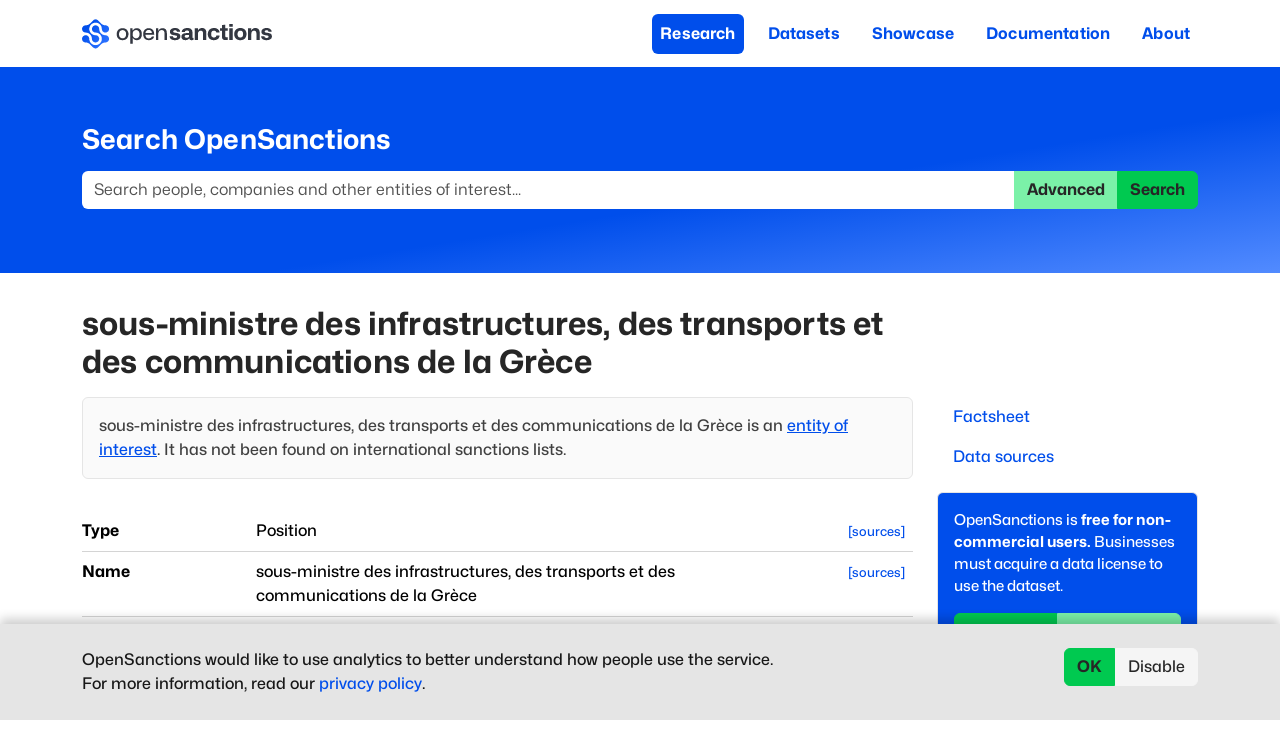

--- FILE ---
content_type: text/html; charset=utf-8
request_url: https://www.opensanctions.org/entities/Q23653081/
body_size: 31690
content:
<!DOCTYPE html><html lang="en" class="__variable_bf27a5 __variable_9a4e39"><head><meta charSet="utf-8"/><meta name="viewport" content="width=device-width, initial-scale=1"/><link rel="preload" as="image" href="https://assets.opensanctions.org/images/nura/logo-oneline-color.svg"/><link rel="preload" as="image" href="https://assets.opensanctions.org/images/iso27001-alt.png"/><link rel="stylesheet" href="/_next/static/css/eb0f272aa27c95b1.css" data-precedence="next"/><link rel="stylesheet" href="/_next/static/css/4bc084a3c5ad10b7.css" data-precedence="next"/><link rel="stylesheet" href="/_next/static/css/36d22afd1cd06c36.css" data-precedence="next"/><link rel="stylesheet" href="/_next/static/css/2c8bbd67aaade53d.css" data-precedence="next"/><link rel="stylesheet" href="/_next/static/css/d43db1b85b8a7964.css" data-precedence="next"/><link rel="preload" as="script" fetchPriority="low" href="/_next/static/chunks/webpack-93bd9db71580a5e1.js"/><script src="/_next/static/chunks/4bd1b696-2344c7e56caf6588.js" async=""></script><script src="/_next/static/chunks/1255-aac3b3e869634bf5.js" async=""></script><script src="/_next/static/chunks/main-app-2a11f0c71f294049.js" async=""></script><script src="/_next/static/chunks/7656-58a6f689b555767b.js" async=""></script><script src="/_next/static/chunks/9128-48fda85b3ee12971.js" async=""></script><script src="/_next/static/chunks/app/entities/%5BentityId%5D/page-3ecac14395ab8e49.js" async=""></script><link rel="search" type="application/opensearchdescription+xml" title="OpenSanctions Search" href="/opensearch.xml"/><meta name="theme-color" content="#2563eb"/><title>sous-ministre des infrastructures, des transports et des communications de la Grèce - OpenSanctions</title><meta name="application-name" content="OpenSanctions.org"/><meta name="creator" content="OpenSanctions"/><meta name="robots" content="noindex"/><meta property="og:title" content="sous-ministre des infrastructures, des transports et des communications de la Grèce"/><meta property="og:site_name" content="OpenSanctions.org"/><meta property="og:image" content="https://assets.opensanctions.org/images/nura/social.png"/><meta name="twitter:card" content="summary_large_image"/><meta name="twitter:creator" content="@open_sanctions"/><meta name="twitter:title" content="sous-ministre des infrastructures, des transports et des communications de la Grèce"/><meta name="twitter:image" content="https://assets.opensanctions.org/images/nura/social.png"/><link rel="icon" href="https://assets.opensanctions.org/images/nura/favicon-32.png"/><link rel="apple-touch-icon" href="https://assets.opensanctions.org/images/nura/logo-icon-color.png"/><script src="/_next/static/chunks/polyfills-42372ed130431b0a.js" noModule=""></script></head><body><div hidden=""><!--$--><!--/$--></div><div class="Layout_page__19dSO"><nav role="banner" class="Navigation_navBar__sk77s navbar navbar-expand-lg navbar-light"><div class="container"><a href="/"><span class="navbar-brand"><img src="https://assets.opensanctions.org/images/nura/logo-oneline-color.svg" width="190" height="30" class="align-top" alt="OpenSanctions"/></span></a><button type="button" aria-label="Toggle navigation" class="Navigation_navToggle__Wj4Vx navbar-toggler collapsed"><span class="navbar-toggler-icon"></span></button><div class="justify-content-end navbar-collapse collapse"><div class="justify-content-end Navigation_nav__xzeZ_ navbar-nav nav-pills" aria-label="Site menu" role="navigation"><a class="nav-link Navigation_navItem__AZAkl Navigation_active__YkwCH" href="/research/">Research</a><a class="nav-link Navigation_navItem__AZAkl" href="/datasets/">Datasets</a><a class="nav-link Navigation_navItem__AZAkl" href="/showcase/">Showcase</a><a class="nav-link Navigation_navItem__AZAkl" href="/docs/">Documentation</a><a class="nav-link Navigation_navItem__AZAkl" href="/docs/about/">About</a></div></div></div></nav><div class="Research_researchBar__DZDw4 d-print-none"><div class="container"><h2>Search OpenSanctions</h2><form class="d-flex" action="/search/"><div class="input-group"><input placeholder="Search people, companies and other entities of interest..." aria-label="Search" type="search" class="form-control" name="q" value=""/><a role="button" tabindex="0" href="/advancedsearch" class="d-print-none btn btn-tertiary">Advanced</a><button type="submit" class="d-print-none btn btn-secondary">Search</button></div></form></div></div><div class="container"><div class="row"><div class="col-md-9"><h1>sous-ministre des infrastructures, des transports et des communications de la Grèce</h1></div><div class="col-md-3"></div></div><div class="row"><div class="order-1 col-md-9"><a id="factsheet"></a><div class="Entity_topicsArea__U005v"><div role="alert" class="fade Entity_topicsNarrative__Kqtuq alert alert-light show">sous-ministre des infrastructures, des transports et des communications de la Grèce<!-- --> is an <a href="/faq/22/poi/">entity of interest</a>. It has not been found on international sanctions lists.</div></div><table class="Entity_factsheet__EG_nj table"><tbody><tr><th class="Entity_cardProp___SB80">Type</th><td colSpan="4">Position</td><td class="Entity_rawColumn__rjfQd"><a class="Entity_rawLink__byz8x" data-nosnippet="true" href="/statements/Q23653081/?prop=id">[sources]</a></td></tr><tr><th class="Entity_cardProp___SB80">Name</th><td colSpan="4"><span>sous-ministre des infrastructures, des transports et des communications de la Grèce</span></td><td class="Entity_rawColumn__rjfQd"><a class="Entity_rawLink__byz8x" data-nosnippet="true" href="/statements/Q23653081/?prop=name">[sources]</a></td></tr><tr><th class="Entity_cardProp___SB80">Country</th><td colSpan="4"><span>Greece</span></td><td class="Entity_rawColumn__rjfQd"><a class="Entity_rawLink__byz8x" data-nosnippet="true" href="/statements/Q23653081/?prop=country">[sources]</a></td></tr><tr><th class="Entity_cardProp___SB80">Subnational jurisdiction name or code</th><td colSpan="4"><span class="text-muted">not available</span></td><td class="Entity_rawColumn__rjfQd"><a class="Entity_rawLink__byz8x" data-nosnippet="true" href="/statements/Q23653081/?prop=subnationalArea">[sources]</a></td></tr><tr><th class="Entity_cardProp___SB80">Wikidata ID</th><td colSpan="4"><span><a href="https://wikidata.org/wiki/Q23653081">Q23653081</a></span></td><td class="Entity_rawColumn__rjfQd"><a class="Entity_rawLink__byz8x" data-nosnippet="true" href="/statements/Q23653081/?prop=wikidataId">[sources]</a></td></tr><tr><th class="Entity_cardProp___SB80">Last change<a href="/faq/81/last-change/" class="d-print-none util_helpLink__ROdJB"><sup><svg xmlns="http://www.w3.org/2000/svg" viewBox="0 0 16 16" width="10" height="10" fill="currentColor" class="bi bi-question-circle-fill"><path d="M16 8A8 8 0 1 1 0 8a8 8 0 0 1 16 0M5.496 6.033h.825c.138 0 .248-.113.266-.25.09-.656.54-1.134 1.342-1.134.686 0 1.314.343 1.314 1.168 0 .635-.374.927-.965 1.371-.673.489-1.206 1.06-1.168 1.987l.003.217a.25.25 0 0 0 .25.246h.811a.25.25 0 0 0 .25-.25v-.105c0-.718.273-.927 1.01-1.486.609-.463 1.244-.977 1.244-2.056 0-1.511-1.276-2.241-2.673-2.241-1.267 0-2.655.59-2.75 2.286a.237.237 0 0 0 .241.247m2.325 6.443c.61 0 1.029-.394 1.029-.927 0-.552-.42-.94-1.029-.94-.584 0-1.009.388-1.009.94 0 .533.425.927 1.01.927z"></path></svg></sup></a></th><td><time dateTime="2026-01-15T03:48:43" class="util_formattedDate__i6BYn">2026-01-15</time></td><th>Last processed<a href="/faq/4/update-frequency/" class="d-print-none util_helpLink__ROdJB"><sup><svg xmlns="http://www.w3.org/2000/svg" viewBox="0 0 16 16" width="10" height="10" fill="currentColor" class="bi bi-question-circle-fill"><path d="M16 8A8 8 0 1 1 0 8a8 8 0 0 1 16 0M5.496 6.033h.825c.138 0 .248-.113.266-.25.09-.656.54-1.134 1.342-1.134.686 0 1.314.343 1.314 1.168 0 .635-.374.927-.965 1.371-.673.489-1.206 1.06-1.168 1.987l.003.217a.25.25 0 0 0 .25.246h.811a.25.25 0 0 0 .25-.25v-.105c0-.718.273-.927 1.01-1.486.609-.463 1.244-.977 1.244-2.056 0-1.511-1.276-2.241-2.673-2.241-1.267 0-2.655.59-2.75 2.286a.237.237 0 0 0 .241.247m2.325 6.443c.61 0 1.029-.394 1.029-.927 0-.552-.42-.94-1.029-.94-.584 0-1.009.388-1.009.94 0 .533.425.927 1.01.927z"></path></svg></sup></a></th><td><time dateTime="2026-01-16T00:12:01" class="util_formattedDate__i6BYn">2026-01-16</time></td><th>First seen</th><td><time dateTime="2023-09-08T07:00:40" class="util_formattedDate__i6BYn">2023-09-08</time></td></tr></tbody></table><h2><a id="links"></a>Relationships</h2><!--$?--><template id="B:0"></template><div class="util_spinner__w_BIx"><div class="spinner-grow text-secondary"></div></div><!--/$--><div class="Entity_entityPageSection__7vAFZ"><h2><a id="sources"></a>Data sources</h2><div class="Dataset_item__XfI3h card"><div class="card-body"><a href="/datasets/wd_peps/" class="Dataset_itemHeader__VZTMZ"><svg xmlns="http://www.w3.org/2000/svg" viewBox="0 0 16 16" width="1em" height="1em" fill="currentColor" class="bi bi-server bsIcon"><path d="M1.333 2.667C1.333 1.194 4.318 0 8 0s6.667 1.194 6.667 2.667V4c0 1.473-2.985 2.667-6.667 2.667S1.333 5.473 1.333 4z"></path><path d="M1.333 6.334v3C1.333 10.805 4.318 12 8 12s6.667-1.194 6.667-2.667V6.334a6.5 6.5 0 0 1-1.458.79C11.81 7.684 9.967 8 8 8s-3.809-.317-5.208-.876a6.5 6.5 0 0 1-1.458-.79z"></path><path d="M14.667 11.668a6.5 6.5 0 0 1-1.458.789c-1.4.56-3.242.876-5.21.876-1.966 0-3.809-.316-5.208-.876a6.5 6.5 0 0 1-1.458-.79v1.666C1.333 14.806 4.318 16 8 16s6.667-1.194 6.667-2.667z"></path></svg> <!-- -->Wikidata Politically Exposed Persons<span class="Dataset_itemTargets__YSceO badge bg-dark"><span>316,582</span></span></a><p class="Dataset_itemSummary__pGRN1">Profiles of politically exposed persons from Wikidata, the structured data version of Wikipedia.
</p><p class="Dataset_itemDetails__OFoR7"><span class="badge bg-light">Global</span><span class="util_spacer__ng_FO"> · </span>Wikidata<!-- --> <span class="util_spacer__ng_FO"> · </span><span class="badge bg-light">non-official source</span></p></div></div><div class="Dataset_item__XfI3h card"><div class="card-body"><a href="/datasets/wd_categories/" class="Dataset_itemHeader__VZTMZ"><svg xmlns="http://www.w3.org/2000/svg" viewBox="0 0 16 16" width="1em" height="1em" fill="currentColor" class="bi bi-server bsIcon"><path d="M1.333 2.667C1.333 1.194 4.318 0 8 0s6.667 1.194 6.667 2.667V4c0 1.473-2.985 2.667-6.667 2.667S1.333 5.473 1.333 4z"></path><path d="M1.333 6.334v3C1.333 10.805 4.318 12 8 12s6.667-1.194 6.667-2.667V6.334a6.5 6.5 0 0 1-1.458.79C11.81 7.684 9.967 8 8 8s-3.809-.317-5.208-.876a6.5 6.5 0 0 1-1.458-.79z"></path><path d="M14.667 11.668a6.5 6.5 0 0 1-1.458.789c-1.4.56-3.242.876-5.21.876-1.966 0-3.809-.316-5.208-.876a6.5 6.5 0 0 1-1.458-.79v1.666C1.333 14.806 4.318 16 8 16s6.667-1.194 6.667-2.667z"></path></svg> <!-- -->Wikidata Persons in Relevant Categories<span class="Dataset_itemTargets__YSceO badge bg-dark"><span>383,999</span></span></a><p class="Dataset_itemSummary__pGRN1">Category-based imports from Wikidata, the structured data version of Wikipedia.
</p><p class="Dataset_itemDetails__OFoR7"><span class="badge bg-light">Global</span><span class="util_spacer__ng_FO"> · </span>Wikidata<!-- --> <span class="util_spacer__ng_FO"> · </span><span class="badge bg-light">non-official source</span></p></div></div></div><div class="Entity_entityPageSection__7vAFZ"><hr/><p>For experts: <a rel="nofollow" href="/statements/Q23653081/">raw data explorer</a></p></div></div><div class="order-2 col-md-3"><div class="util_stickyParent__n2ddS"><div class="util_stickyChild__640Zh"><div class="flex-column d-print-none d-none d-md-flex nav"><a href="#factsheet" data-rr-ui-event-key="#factsheet" class="nav-link">Factsheet</a><a href="#sources" data-rr-ui-event-key="#sources" class="nav-link">Data sources</a></div><div class="Policy_licenseBox__Wl1FG"><div role="alert" class="fade alert alert-light show"><p>OpenSanctions is <strong>free for non-commercial users.</strong> Businesses must acquire a data license to use the dataset.</p><div role="group" class="d-print-none btn-group"><a role="button" tabindex="0" href="/api/" class="btn btn-secondary">Use the API</a><a role="button" tabindex="0" href="/licensing/" class="btn btn-tertiary">License in bulk</a></div></div></div></div></div></div></div></div></div><div class="d-print-none Footer_footer__x7vJd" role="contentinfo"><div class="container"><div class="row"><div class="col-md-10"><div class="row"><div class="col-md-3"><strong>What we do</strong><ul><li><a href="/docs/about/">About OpenSanctions</a></li><li><a href="/docs/">Documentation</a></li><li><a href="/licensing/">Commercial use</a></li></ul></div><div class="col-md-3"><strong>Collections</strong><ul><li><a href="/datasets/sanctions/">Global sanctions</a></li><li><a href="/pep/">Politically exposed persons</a></li><li><a href="/datasets/crime/">Criminal watchlists</a></li></ul></div><div class="col-md-3"><strong>Keep updated</strong><ul><li><a aria-hidden="true" href="/newsletter/"><svg xmlns="http://www.w3.org/2000/svg" viewBox="0 0 16 16" width="1em" height="1em" fill="currentColor" class="bi bi-envelope-open-heart-fill"><path d="M8.941.435a2 2 0 0 0-1.882 0l-6 3.2A2 2 0 0 0 0 5.4v.313l4.222 2.475q.035-.087.08-.17c.665-1.3 2.362-1.917 3.698-1.25 1.336-.667 3.033-.05 3.699 1.25a3 3 0 0 1 .08.17L16 5.713V5.4a2 2 0 0 0-1.059-1.765zM0 6.873l4 2.344c-.012.542.124 1.117.416 1.694l.004.006L0 13.372v-6.5Zm.059 7.611 4.9-2.723c.563.73 1.383 1.467 2.49 2.198l.551.365.551-.365c1.107-.73 1.927-1.467 2.49-2.198l4.9 2.723A2 2 0 0 1 14 16H2a2 2 0 0 1-1.941-1.516M16 13.372l-4.42-2.455.004-.006c.292-.577.428-1.152.415-1.694L16 6.873v6.5Z"></path><path d="M8 7.993c1.664-1.711 5.825 1.283 0 5.132-5.825-3.85-1.664-6.843 0-5.132"></path></svg></a> <a aria-label="Subscribe to our newsletter" href="/newsletter/">Newsletter</a></li><li><a aria-hidden="true" href="https://www.linkedin.com/company/opensanctions/"><svg xmlns="http://www.w3.org/2000/svg" viewBox="0 0 16 16" width="1em" height="1em" fill="currentColor" class="bi bi-linkedin"><path d="M0 1.146C0 .513.526 0 1.175 0h13.65C15.474 0 16 .513 16 1.146v13.708c0 .633-.526 1.146-1.175 1.146H1.175C.526 16 0 15.487 0 14.854zm4.943 12.248V6.169H2.542v7.225zm-1.2-8.212c.837 0 1.358-.554 1.358-1.248-.015-.709-.52-1.248-1.342-1.248S2.4 3.226 2.4 3.934c0 .694.521 1.248 1.327 1.248zm4.908 8.212V9.359c0-.216.016-.432.08-.586.173-.431.568-.878 1.232-.878.869 0 1.216.662 1.216 1.634v3.865h2.401V9.25c0-2.22-1.184-3.252-2.764-3.252-1.274 0-1.845.7-2.165 1.193v.025h-.016l.016-.025V6.169h-2.4c.03.678 0 7.225 0 7.225z"></path></svg></a> <a href="https://www.linkedin.com/company/opensanctions/">LinkedIn</a></li><li><a aria-hidden="true" href="https://github.com/opensanctions/opensanctions"><svg xmlns="http://www.w3.org/2000/svg" viewBox="0 0 16 16" width="1em" height="1em" fill="currentColor" class="bi bi-github"><path d="M8 0C3.58 0 0 3.58 0 8c0 3.54 2.29 6.53 5.47 7.59.4.07.55-.17.55-.38 0-.19-.01-.82-.01-1.49-2.01.37-2.53-.49-2.69-.94-.09-.23-.48-.94-.82-1.13-.28-.15-.68-.52-.01-.53.63-.01 1.08.58 1.23.82.72 1.21 1.87.87 2.33.66.07-.52.28-.87.51-1.07-1.78-.2-3.64-.89-3.64-3.95 0-.87.31-1.59.82-2.15-.08-.2-.36-1.02.08-2.12 0 0 .67-.21 2.2.82.64-.18 1.32-.27 2-.27s1.36.09 2 .27c1.53-1.04 2.2-.82 2.2-.82.44 1.1.16 1.92.08 2.12.51.56.82 1.27.82 2.15 0 3.07-1.87 3.75-3.65 3.95.29.25.54.73.54 1.48 0 1.07-.01 1.93-.01 2.2 0 .21.15.46.55.38A8.01 8.01 0 0 0 16 8c0-4.42-3.58-8-8-8"></path></svg></a> <a href="https://github.com/opensanctions/opensanctions">Github code</a></li></ul></div><div class="col-md-3"><strong>Get in touch</strong><ul><li><a aria-hidden="true" href="/support/"><svg xmlns="http://www.w3.org/2000/svg" viewBox="0 0 16 16" width="1em" height="1em" fill="currentColor" class="bi bi-life-preserver"><path d="M8 16A8 8 0 1 0 8 0a8 8 0 0 0 0 16m6.43-5.228a7.03 7.03 0 0 1-3.658 3.658l-1.115-2.788a4 4 0 0 0 1.985-1.985zM5.228 14.43a7.03 7.03 0 0 1-3.658-3.658l2.788-1.115a4 4 0 0 0 1.985 1.985zm9.202-9.202-2.788 1.115a4 4 0 0 0-1.985-1.985l1.115-2.788a7.03 7.03 0 0 1 3.658 3.658m-8.087-.87a4 4 0 0 0-1.985 1.985L1.57 5.228A7.03 7.03 0 0 1 5.228 1.57zM8 11a3 3 0 1 1 0-6 3 3 0 0 1 0 6"></path></svg></a> <a href="/support/">Get support</a></li><li><a aria-hidden="true" href="/sales/"><svg xmlns="http://www.w3.org/2000/svg" viewBox="0 0 16 16" width="1em" height="1em" fill="currentColor" class="bi bi-rocket-takeoff-fill"><path d="M12.17 9.53c2.307-2.592 3.278-4.684 3.641-6.218.21-.887.214-1.58.16-2.065a3.6 3.6 0 0 0-.108-.563 2 2 0 0 0-.078-.23V.453c-.073-.164-.168-.234-.352-.295a2 2 0 0 0-.16-.045 4 4 0 0 0-.57-.093c-.49-.044-1.19-.03-2.08.188-1.536.374-3.618 1.343-6.161 3.604l-2.4.238h-.006a2.55 2.55 0 0 0-1.524.734L.15 7.17a.512.512 0 0 0 .433.868l1.896-.271c.28-.04.592.013.955.132.232.076.437.16.655.248l.203.083c.196.816.66 1.58 1.275 2.195.613.614 1.376 1.08 2.191 1.277l.082.202c.089.218.173.424.249.657.118.363.172.676.132.956l-.271 1.9a.512.512 0 0 0 .867.433l2.382-2.386c.41-.41.668-.949.732-1.526zm.11-3.699c-.797.8-1.93.961-2.528.362-.598-.6-.436-1.733.361-2.532.798-.799 1.93-.96 2.528-.361s.437 1.732-.36 2.531Z"></path><path d="M5.205 10.787a7.6 7.6 0 0 0 1.804 1.352c-1.118 1.007-4.929 2.028-5.054 1.903-.126-.127.737-4.189 1.839-5.18.346.69.837 1.35 1.411 1.925"></path></svg></a> <a href="/sales/">Talk to sales</a></li><li><a aria-hidden="true" href="https://discuss.opensanctions.org"><svg xmlns="http://www.w3.org/2000/svg" viewBox="0 0 16 16" width="1em" height="1em" fill="currentColor" class="bi bi-chat-right-heart-fill"><path d="M16 2a2 2 0 0 0-2-2H2a2 2 0 0 0-2 2v8a2 2 0 0 0 2 2h9.586a1 1 0 0 1 .707.293l2.853 2.853a.5.5 0 0 0 .854-.353zM8 3.993c1.664-1.711 5.825 1.283 0 5.132-5.825-3.85-1.664-6.843 0-5.132"></path></svg></a> <a href="https://discuss.opensanctions.org">Forum</a></li></ul></div></div><div class="row"><p class="Footer_copyright__bDpaX">The data is licensed under the terms of <a rel="license" href="https://creativecommons.org/licenses/by-nc/4.0/">Creative Commons 4.0 Attribution NonCommercial</a></p><p class="Footer_copyright__bDpaX">Made with <svg xmlns="http://www.w3.org/2000/svg" viewBox="0 0 16 16" width="1em" height="1em" fill="currentColor" class="bi bi-heart-fill Footer_love__IP6AA"><path fill-rule="evenodd" d="M8 1.314C12.438-3.248 23.534 4.735 8 15-7.534 4.736 3.562-3.248 8 1.314"></path></svg> across Europe<!-- --> · <a href="/account/">API console</a> · <a href="https://status.opensanctions.org">System status</a> · <a href="/changelog/">Changelog</a> · <a href="https://trust.opensanctions.org">Trust Center</a> · <a href="/docs/privacy/">Privacy</a> · <a href="/docs/security/">Security</a> · <a href="/llms.txt">For LLMs</a> · <a href="/impressum/">Impressum</a></p></div></div><div class="col-md-2"><a href="http://trust.opensanctions.org/"><img src="https://assets.opensanctions.org/images/iso27001-alt.png" alt="We are ISO27001 certified!" class="Footer_logo__9F3Kw" width="100%"/></a></div></div></div></div><div class="Footer_printFooter____Uas d-none d-print-block"><div class="container"><div class="Footer_footerImprint__qVNVe"><strong>OpenSanctions</strong> <span class="util_spacer__ng_FO"> · </span> <!-- -->Data you can trust, on people you can’t<br/>OpenSanctions Datenbanken GmbH <span class="util_spacer__ng_FO"> · </span> info@opensanctions.org <span class="util_spacer__ng_FO"> · </span> <a href="https://opensanctions.org/meeting">https://opensanctions.org/meeting</a></div></div></div><!--$--><!--/$--><script>requestAnimationFrame(function(){$RT=performance.now()});</script><script src="/_next/static/chunks/webpack-93bd9db71580a5e1.js" id="_R_" async=""></script><script>(self.__next_f=self.__next_f||[]).push([0])</script><script>self.__next_f.push([1,"1:\"$Sreact.fragment\"\n2:I[9766,[],\"\"]\n3:I[8924,[],\"\"]\n4:I[9101,[\"7656\",\"static/chunks/7656-58a6f689b555767b.js\",\"9128\",\"static/chunks/9128-48fda85b3ee12971.js\",\"803\",\"static/chunks/app/entities/%5BentityId%5D/page-3ecac14395ab8e49.js\"],\"Navbar\"]\n5:I[9101,[\"7656\",\"static/chunks/7656-58a6f689b555767b.js\",\"9128\",\"static/chunks/9128-48fda85b3ee12971.js\",\"803\",\"static/chunks/app/entities/%5BentityId%5D/page-3ecac14395ab8e49.js\"],\"Container\"]\n6:I[2619,[\"7656\",\"static/chunks/7656-58a6f689b555767b.js\",\"9128\",\"static/chunks/9128-48fda85b3ee12971.js\",\"803\",\"static/chunks/app/entities/%5BentityId%5D/page-3ecac14395ab8e49.js\"],\"\"]\n7:I[9101,[\"7656\",\"static/chunks/7656-58a6f689b555767b.js\",\"9128\",\"static/chunks/9128-48fda85b3ee12971.js\",\"803\",\"static/chunks/app/entities/%5BentityId%5D/page-3ecac14395ab8e49.js\"],\"NavbarBrand\"]\n8:I[9101,[\"7656\",\"static/chunks/7656-58a6f689b555767b.js\",\"9128\",\"static/chunks/9128-48fda85b3ee12971.js\",\"803\",\"static/chunks/app/entities/%5BentityId%5D/page-3ecac14395ab8e49.js\"],\"NavbarToggle\"]\n9:I[9101,[\"7656\",\"static/chunks/7656-58a6f689b555767b.js\",\"9128\",\"static/chunks/9128-48fda85b3ee12971.js\",\"803\",\"static/chunks/app/entities/%5BentityId%5D/page-3ecac14395ab8e49.js\"],\"NavbarCollapse\"]\na:I[9101,[\"7656\",\"static/chunks/7656-58a6f689b555767b.js\",\"9128\",\"static/chunks/9128-48fda85b3ee12971.js\",\"803\",\"static/chunks/app/entities/%5BentityId%5D/page-3ecac14395ab8e49.js\"],\"Nav\"]\nb:I[5514,[\"7656\",\"static/chunks/7656-58a6f689b555767b.js\",\"9128\",\"static/chunks/9128-48fda85b3ee12971.js\",\"803\",\"static/chunks/app/entities/%5BentityId%5D/page-3ecac14395ab8e49.js\"],\"default\"]\nc:I[9101,[\"7656\",\"static/chunks/7656-58a6f689b555767b.js\",\"9128\",\"static/chunks/9128-48fda85b3ee12971.js\",\"803\",\"static/chunks/app/entities/%5BentityId%5D/page-3ecac14395ab8e49.js\"],\"Row\"]\nd:I[9101,[\"7656\",\"static/chunks/7656-58a6f689b555767b.js\",\"9128\",\"static/chunks/9128-48fda85b3ee12971.js\",\"803\",\"static/chunks/app/entities/%5BentityId%5D/page-3ecac14395ab8e49.js\"],\"Col\"]\n1c:I[7150,[],\"\"]\n1e:I[4431,[],\"OutletBoundary\"]\n20:I[5278,[],\"Async"])</script><script>self.__next_f.push([1,"MetadataOutlet\"]\n22:I[4431,[],\"ViewportBoundary\"]\n24:I[4431,[],\"MetadataBoundary\"]\n25:\"$Sreact.suspense\"\n:HL[\"/_next/static/media/232bb429c9a5a4c9.p.woff2\",\"font\",{\"crossOrigin\":\"\",\"type\":\"font/woff2\"}]\n:HL[\"/_next/static/media/61800eb304417891.p.woff2\",\"font\",{\"crossOrigin\":\"\",\"type\":\"font/woff2\"}]\n:HL[\"/_next/static/css/eb0f272aa27c95b1.css\",\"style\"]\n:HL[\"/_next/static/css/4bc084a3c5ad10b7.css\",\"style\"]\n:HL[\"/_next/static/css/36d22afd1cd06c36.css\",\"style\"]\n:HL[\"/_next/static/css/2c8bbd67aaade53d.css\",\"style\"]\n:HL[\"/_next/static/css/d43db1b85b8a7964.css\",\"style\"]\n"])</script><script>self.__next_f.push([1,"0:{\"P\":null,\"b\":\"uO_R6MW0VnULa_Y9KW0Yc\",\"p\":\"\",\"c\":[\"\",\"entities\",\"Q23653081\",\"\"],\"i\":false,\"f\":[[[\"\",{\"children\":[\"entities\",{\"children\":[[\"entityId\",\"Q23653081\",\"d\"],{\"children\":[\"__PAGE__\",{}]}]}]},\"$undefined\",\"$undefined\",true],[\"\",[\"$\",\"$1\",\"c\",{\"children\":[[[\"$\",\"link\",\"0\",{\"rel\":\"stylesheet\",\"href\":\"/_next/static/css/eb0f272aa27c95b1.css\",\"precedence\":\"next\",\"crossOrigin\":\"$undefined\",\"nonce\":\"$undefined\"}],[\"$\",\"link\",\"1\",{\"rel\":\"stylesheet\",\"href\":\"/_next/static/css/4bc084a3c5ad10b7.css\",\"precedence\":\"next\",\"crossOrigin\":\"$undefined\",\"nonce\":\"$undefined\"}]],[\"$\",\"html\",null,{\"lang\":\"en\",\"className\":\"__variable_bf27a5 __variable_9a4e39\",\"children\":[[\"$\",\"head\",null,{\"children\":[\"$\",\"link\",null,{\"rel\":\"search\",\"type\":\"application/opensearchdescription+xml\",\"title\":\"OpenSanctions Search\",\"href\":\"/opensearch.xml\"}]}],[\"$\",\"body\",null,{\"children\":[\"$\",\"$L2\",null,{\"parallelRouterKey\":\"children\",\"error\":\"$undefined\",\"errorStyles\":\"$undefined\",\"errorScripts\":\"$undefined\",\"template\":[\"$\",\"$L3\",null,{}],\"templateStyles\":\"$undefined\",\"templateScripts\":\"$undefined\",\"notFound\":[[[\"$\",\"div\",null,{\"className\":\"Layout_page__19dSO\",\"children\":[[\"$\",\"$L4\",null,{\"expand\":\"lg\",\"className\":\"Navigation_navBar__sk77s\",\"role\":\"banner\",\"children\":[\"$\",\"$L5\",null,{\"children\":[[\"$\",\"$L6\",null,{\"href\":\"/\",\"passHref\":true,\"children\":[\"$\",\"$L7\",null,{\"children\":[\"$\",\"img\",null,{\"src\":\"https://assets.opensanctions.org/images/nura/logo-oneline-color.svg\",\"width\":\"190\",\"height\":\"30\",\"className\":\"align-top\",\"alt\":\"OpenSanctions\"}]}]}],[\"$\",\"$L8\",null,{\"className\":\"Navigation_navToggle__Wj4Vx\"}],[\"$\",\"$L9\",null,{\"className\":\"justify-content-end\",\"children\":[\"$\",\"$La\",null,{\"className\":\"justify-content-end Navigation_nav__xzeZ_\",\"variant\":\"pills\",\"role\":\"navigation\",\"aria-label\":\"Site menu\",\"children\":[[\"$\",\"$L6\",null,{\"className\":\"nav-link Navigation_navItem__AZAkl\",\"href\":\"/research/\",\"prefetch\":false,\"children\":\"Research\"}],[\"$\",\"$L6\",null,{\"className\":\"nav-link Navigation_navItem__AZAkl\",\"href\":\"/datasets/\",\"prefetch\":false,\"children\":\"Datasets\"}],[\"$\",\"$L6\",null,{\"className\":\"nav-link Navigation_navItem__AZAkl\",\"href\":\"/showcase/\",\"prefetch\":false,\"children\":\"Showcase\"}],[\"$\",\"$L6\",null,{\"className\":\"nav-link Navigation_navItem__AZAkl\",\"href\":\"/docs/\",\"prefetch\":false,\"children\":\"Documentation\"}],[\"$\",\"$L6\",null,{\"className\":\"nav-link Navigation_navItem__AZAkl\",\"href\":\"/docs/about/\",\"prefetch\":false,\"children\":\"About\"}]]}]}]]}]}],[\"$\",\"$L5\",null,{\"children\":[[\"$\",\"h1\",null,{\"className\":\"Error_errorTitle__eiJj1\",\"children\":\"Page not found\"}],[\"$\",\"p\",null,{\"className\":\"Error_errorSummary__ld9Gg\",\"children\":[\"The page you have requested cannot be found. Try visiting the \",[\"$\",\"$L6\",null,{\"href\":\"/datasets/\",\"children\":\"dataset listing\"}],\" to explore all material published on this site.\"]}]]}],[\"$\",\"$Lb\",null,{}]]}],[[\"$\",\"div\",null,{\"className\":\"d-print-none Footer_footer__x7vJd\",\"role\":\"contentinfo\",\"children\":[\"$\",\"$L5\",null,{\"children\":[\"$\",\"$Lc\",null,{\"children\":[[\"$\",\"$Ld\",null,{\"md\":10,\"children\":[[\"$\",\"$Lc\",null,{\"children\":[[\"$\",\"$Ld\",null,{\"md\":3,\"children\":[[\"$\",\"strong\",null,{\"children\":\"What we do\"}],[\"$\",\"ul\",null,{\"children\":[[\"$\",\"li\",null,{\"children\":[\"$\",\"$L6\",null,{\"href\":\"/docs/about/\",\"children\":\"About OpenSanctions\"}]}],[\"$\",\"li\",null,{\"children\":[\"$\",\"$L6\",null,{\"href\":\"/docs/\",\"children\":\"Documentation\"}]}],[\"$\",\"li\",null,{\"children\":[\"$\",\"$L6\",null,{\"href\":\"/licensing/\",\"children\":\"Commercial use\"}]}]]}]]}],[\"$\",\"$Ld\",null,{\"md\":3,\"children\":[[\"$\",\"strong\",null,{\"children\":\"Collections\"}],[\"$\",\"ul\",null,{\"children\":[[\"$\",\"li\",null,{\"children\":[\"$\",\"$L6\",null,{\"href\":\"/datasets/sanctions/\",\"children\":\"Global sanctions\"}]}],[\"$\",\"li\",null,{\"children\":[\"$\",\"$L6\",null,{\"href\":\"/pep/\",\"children\":\"Politically exposed persons\"}]}],[\"$\",\"li\",null,{\"children\":[\"$\",\"$L6\",null,{\"href\":\"/datasets/crime/\",\"children\":\"Criminal watchlists\"}]}]]}]]}],[\"$\",\"$Ld\",null,{\"md\":3,\"children\":[[\"$\",\"strong\",null,{\"children\":\"Keep updated\"}],[\"$\",\"ul\",null,{\"children\":[[\"$\",\"li\",null,{\"children\":[[\"$\",\"$L6\",null,{\"href\":\"/newsletter/\",\"aria-hidden\":\"true\",\"children\":[\"$\",\"svg\",null,{\"ref\":\"$undefined\",\"xmlns\":\"http://www.w3.org/2000/svg\",\"viewBox\":\"0 0 16 16\",\"width\":\"1em\",\"height\":\"1em\",\"fill\":\"currentColor\",\"className\":\"bi bi-envelope-open-heart-fill\",\"children\":[null,[\"$\",\"path\",null,{\"d\":\"M8.941.435a2 2 0 0 0-1.882 0l-6 3.2A2 2 0 0 0 0 5.4v.313l4.222 2.475q.035-.087.08-.17c.665-1.3 2.362-1.917 3.698-1.25 1.336-.667 3.033-.05 3.699 1.25a3 3 0 0 1 .08.17L16 5.713V5.4a2 2 0 0 0-1.059-1.765zM0 6.873l4 2.344c-.012.542.124 1.117.416 1.694l.004.006L0 13.372v-6.5Zm.059 7.611 4.9-2.723c.563.73 1.383 1.467 2.49 2.198l.551.365.551-.365c1.107-.73 1.927-1.467 2.49-2.198l4.9 2.723A2 2 0 0 1 14 16H2a2 2 0 0 1-1.941-1.516M16 13.372l-4.42-2.455.004-.006c.292-.577.428-1.152.415-1.694L16 6.873v6.5Z\"}],\"$Le\"]}]}],\" \",\"$Lf\"]}],\"$L10\",\"$L11\"]}]]}],\"$L12\"]}],\"$L13\"]}],\"$L14\"]}]}]}],\"$L15\"]],[\"$L16\",\"$L17\"]],\"forbidden\":\"$undefined\",\"unauthorized\":\"$undefined\"}]}]]}]]}],{\"children\":[\"entities\",\"$L18\",{\"children\":[[\"entityId\",\"Q23653081\",\"d\"],\"$L19\",{\"children\":[\"__PAGE__\",\"$L1a\",{},null,false]},null,false]},null,false]},null,false],\"$L1b\",false]],\"m\":\"$undefined\",\"G\":[\"$1c\",[]],\"s\":false,\"S\":false}\n"])</script><script>self.__next_f.push([1,"e:[\"$\",\"path\",null,{\"d\":\"M8 7.993c1.664-1.711 5.825 1.283 0 5.132-5.825-3.85-1.664-6.843 0-5.132\"}]\nf:[\"$\",\"$L6\",null,{\"href\":\"/newsletter/\",\"aria-label\":\"Subscribe to our newsletter\",\"children\":\"Newsletter\"}]\n"])</script><script>self.__next_f.push([1,"10:[\"$\",\"li\",null,{\"children\":[[\"$\",\"$L6\",null,{\"href\":\"https://www.linkedin.com/company/opensanctions/\",\"aria-hidden\":\"true\",\"children\":[\"$\",\"svg\",null,{\"ref\":\"$undefined\",\"xmlns\":\"http://www.w3.org/2000/svg\",\"viewBox\":\"0 0 16 16\",\"width\":\"1em\",\"height\":\"1em\",\"fill\":\"currentColor\",\"className\":\"bi bi-linkedin\",\"children\":[null,[\"$\",\"path\",null,{\"d\":\"M0 1.146C0 .513.526 0 1.175 0h13.65C15.474 0 16 .513 16 1.146v13.708c0 .633-.526 1.146-1.175 1.146H1.175C.526 16 0 15.487 0 14.854zm4.943 12.248V6.169H2.542v7.225zm-1.2-8.212c.837 0 1.358-.554 1.358-1.248-.015-.709-.52-1.248-1.342-1.248S2.4 3.226 2.4 3.934c0 .694.521 1.248 1.327 1.248zm4.908 8.212V9.359c0-.216.016-.432.08-.586.173-.431.568-.878 1.232-.878.869 0 1.216.662 1.216 1.634v3.865h2.401V9.25c0-2.22-1.184-3.252-2.764-3.252-1.274 0-1.845.7-2.165 1.193v.025h-.016l.016-.025V6.169h-2.4c.03.678 0 7.225 0 7.225z\"}]]}]}],\" \",[\"$\",\"$L6\",null,{\"href\":\"https://www.linkedin.com/company/opensanctions/\",\"children\":\"LinkedIn\"}]]}]\n"])</script><script>self.__next_f.push([1,"11:[\"$\",\"li\",null,{\"children\":[[\"$\",\"$L6\",null,{\"href\":\"https://github.com/opensanctions/opensanctions\",\"aria-hidden\":\"true\",\"children\":[\"$\",\"svg\",null,{\"ref\":\"$undefined\",\"xmlns\":\"http://www.w3.org/2000/svg\",\"viewBox\":\"0 0 16 16\",\"width\":\"1em\",\"height\":\"1em\",\"fill\":\"currentColor\",\"className\":\"bi bi-github\",\"children\":[null,[\"$\",\"path\",null,{\"d\":\"M8 0C3.58 0 0 3.58 0 8c0 3.54 2.29 6.53 5.47 7.59.4.07.55-.17.55-.38 0-.19-.01-.82-.01-1.49-2.01.37-2.53-.49-2.69-.94-.09-.23-.48-.94-.82-1.13-.28-.15-.68-.52-.01-.53.63-.01 1.08.58 1.23.82.72 1.21 1.87.87 2.33.66.07-.52.28-.87.51-1.07-1.78-.2-3.64-.89-3.64-3.95 0-.87.31-1.59.82-2.15-.08-.2-.36-1.02.08-2.12 0 0 .67-.21 2.2.82.64-.18 1.32-.27 2-.27s1.36.09 2 .27c1.53-1.04 2.2-.82 2.2-.82.44 1.1.16 1.92.08 2.12.51.56.82 1.27.82 2.15 0 3.07-1.87 3.75-3.65 3.95.29.25.54.73.54 1.48 0 1.07-.01 1.93-.01 2.2 0 .21.15.46.55.38A8.01 8.01 0 0 0 16 8c0-4.42-3.58-8-8-8\"}]]}]}],\" \",[\"$\",\"$L6\",null,{\"href\":\"https://github.com/opensanctions/opensanctions\",\"children\":\"Github code\"}]]}]\n"])</script><script>self.__next_f.push([1,"12:[\"$\",\"$Ld\",null,{\"md\":3,\"children\":[[\"$\",\"strong\",null,{\"children\":\"Get in touch\"}],[\"$\",\"ul\",null,{\"children\":[[\"$\",\"li\",null,{\"children\":[[\"$\",\"$L6\",null,{\"href\":\"/support/\",\"prefetch\":false,\"aria-hidden\":\"true\",\"children\":[\"$\",\"svg\",null,{\"ref\":\"$undefined\",\"xmlns\":\"http://www.w3.org/2000/svg\",\"viewBox\":\"0 0 16 16\",\"width\":\"1em\",\"height\":\"1em\",\"fill\":\"currentColor\",\"className\":\"bi bi-life-preserver\",\"children\":[null,[\"$\",\"path\",null,{\"d\":\"M8 16A8 8 0 1 0 8 0a8 8 0 0 0 0 16m6.43-5.228a7.03 7.03 0 0 1-3.658 3.658l-1.115-2.788a4 4 0 0 0 1.985-1.985zM5.228 14.43a7.03 7.03 0 0 1-3.658-3.658l2.788-1.115a4 4 0 0 0 1.985 1.985zm9.202-9.202-2.788 1.115a4 4 0 0 0-1.985-1.985l1.115-2.788a7.03 7.03 0 0 1 3.658 3.658m-8.087-.87a4 4 0 0 0-1.985 1.985L1.57 5.228A7.03 7.03 0 0 1 5.228 1.57zM8 11a3 3 0 1 1 0-6 3 3 0 0 1 0 6\"}]]}]}],\" \",[\"$\",\"$L6\",null,{\"href\":\"/support/\",\"prefetch\":false,\"children\":\"Get support\"}]]}],[\"$\",\"li\",null,{\"children\":[[\"$\",\"$L6\",null,{\"href\":\"/sales/\",\"aria-hidden\":\"true\",\"children\":[\"$\",\"svg\",null,{\"ref\":\"$undefined\",\"xmlns\":\"http://www.w3.org/2000/svg\",\"viewBox\":\"0 0 16 16\",\"width\":\"1em\",\"height\":\"1em\",\"fill\":\"currentColor\",\"className\":\"bi bi-rocket-takeoff-fill\",\"children\":[null,[\"$\",\"path\",null,{\"d\":\"M12.17 9.53c2.307-2.592 3.278-4.684 3.641-6.218.21-.887.214-1.58.16-2.065a3.6 3.6 0 0 0-.108-.563 2 2 0 0 0-.078-.23V.453c-.073-.164-.168-.234-.352-.295a2 2 0 0 0-.16-.045 4 4 0 0 0-.57-.093c-.49-.044-1.19-.03-2.08.188-1.536.374-3.618 1.343-6.161 3.604l-2.4.238h-.006a2.55 2.55 0 0 0-1.524.734L.15 7.17a.512.512 0 0 0 .433.868l1.896-.271c.28-.04.592.013.955.132.232.076.437.16.655.248l.203.083c.196.816.66 1.58 1.275 2.195.613.614 1.376 1.08 2.191 1.277l.082.202c.089.218.173.424.249.657.118.363.172.676.132.956l-.271 1.9a.512.512 0 0 0 .867.433l2.382-2.386c.41-.41.668-.949.732-1.526zm.11-3.699c-.797.8-1.93.961-2.528.362-.598-.6-.436-1.733.361-2.532.798-.799 1.93-.96 2.528-.361s.437 1.732-.36 2.531Z\"}],[\"$\",\"path\",null,{\"d\":\"M5.205 10.787a7.6 7.6 0 0 0 1.804 1.352c-1.118 1.007-4.929 2.028-5.054 1.903-.126-.127.737-4.189 1.839-5.18.346.69.837 1.35 1.411 1.925\"}]]}]}],\" \",[\"$\",\"$L6\",null,{\"href\":\"/sales/\",\"children\":\"Talk to sales\"}]]}],[\"$\",\"li\",null,{\"children\":[[\"$\",\"$L6\",null,{\"href\":\"https://discuss.opensanctions.org\",\"prefetch\":false,\"aria-hidden\":\"true\",\"children\":[\"$\",\"svg\",null,{\"ref\":\"$undefined\",\"xmlns\":\"http://www.w3.org/2000/svg\",\"viewBox\":\"0 0 16 16\",\"width\":\"1em\",\"height\":\"1em\",\"fill\":\"currentColor\",\"className\":\"bi bi-chat-right-heart-fill\",\"children\":[null,[\"$\",\"path\",null,{\"d\":\"M16 2a2 2 0 0 0-2-2H2a2 2 0 0 0-2 2v8a2 2 0 0 0 2 2h9.586a1 1 0 0 1 .707.293l2.853 2.853a.5.5 0 0 0 .854-.353zM8 3.993c1.664-1.711 5.825 1.283 0 5.132-5.825-3.85-1.664-6.843 0-5.132\"}]]}]}],\" \",[\"$\",\"$L6\",null,{\"href\":\"https://discuss.opensanctions.org\",\"prefetch\":false,\"children\":\"Forum\"}]]}]]}]]}]\n"])</script><script>self.__next_f.push([1,"13:[\"$\",\"$Lc\",null,{\"children\":[[\"$\",\"p\",null,{\"className\":\"Footer_copyright__bDpaX\",\"children\":[\"The data is licensed under the terms of \",[\"$\",\"$L6\",null,{\"href\":\"https://creativecommons.org/licenses/by-nc/4.0/\",\"rel\":\"license\",\"children\":\"Creative Commons 4.0 Attribution NonCommercial\"}]]}],[\"$\",\"p\",null,{\"className\":\"Footer_copyright__bDpaX\",\"children\":[\"Made with \",[\"$\",\"svg\",null,{\"ref\":\"$undefined\",\"xmlns\":\"http://www.w3.org/2000/svg\",\"viewBox\":\"0 0 16 16\",\"width\":\"1em\",\"height\":\"1em\",\"fill\":\"currentColor\",\"className\":\"bi bi-heart-fill Footer_love__IP6AA\",\"children\":[null,[\"$\",\"path\",null,{\"fillRule\":\"evenodd\",\"d\":\"M8 1.314C12.438-3.248 23.534 4.735 8 15-7.534 4.736 3.562-3.248 8 1.314\"}]]}],\" across Europe\",\" · \",[\"$\",\"$L6\",null,{\"href\":\"/account/\",\"prefetch\":false,\"children\":\"API console\"}],\" · \",[\"$\",\"$L6\",null,{\"href\":\"https://status.opensanctions.org\",\"children\":\"System status\"}],\" · \",[\"$\",\"$L6\",null,{\"href\":\"/changelog/\",\"children\":\"Changelog\"}],\" · \",[\"$\",\"$L6\",null,{\"href\":\"https://trust.opensanctions.org\",\"children\":\"Trust Center\"}],\" · \",[\"$\",\"$L6\",null,{\"href\":\"/docs/privacy/\",\"prefetch\":false,\"children\":\"Privacy\"}],\" · \",[\"$\",\"$L6\",null,{\"href\":\"/docs/security/\",\"prefetch\":false,\"children\":\"Security\"}],\" · \",[\"$\",\"$L6\",null,{\"href\":\"/llms.txt\",\"prefetch\":false,\"children\":\"For LLMs\"}],\" · \",[\"$\",\"$L6\",null,{\"href\":\"/impressum/\",\"prefetch\":false,\"children\":\"Impressum\"}]]}]]}]\n"])</script><script>self.__next_f.push([1,"14:[\"$\",\"$Ld\",null,{\"md\":2,\"children\":[\"$\",\"$L6\",null,{\"href\":\"http://trust.opensanctions.org/\",\"children\":[\"$\",\"img\",null,{\"src\":\"https://assets.opensanctions.org/images/iso27001-alt.png\",\"alt\":\"We are ISO27001 certified!\",\"className\":\"Footer_logo__9F3Kw\",\"width\":\"100%\"}]}]}]\n"])</script><script>self.__next_f.push([1,"15:[\"$\",\"div\",null,{\"className\":\"Footer_printFooter____Uas d-none d-print-block\",\"children\":[\"$\",\"$L5\",null,{\"children\":[\"$\",\"div\",null,{\"className\":\"Footer_footerImprint__qVNVe\",\"children\":[[\"$\",\"strong\",null,{\"children\":\"OpenSanctions\"}],\" \",[\"$\",\"span\",null,{\"className\":\"util_spacer__ng_FO\",\"children\":\" · \"}],\" \",\"Data you can trust, on people you can’t\",[\"$\",\"br\",null,{}],\"OpenSanctions Datenbanken GmbH \",[\"$\",\"span\",null,{\"className\":\"util_spacer__ng_FO\",\"children\":\" · \"}],\" info@opensanctions.org \",[\"$\",\"span\",null,{\"className\":\"util_spacer__ng_FO\",\"children\":\" · \"}],\" \",[\"$\",\"$L6\",null,{\"href\":\"https://opensanctions.org/meeting\",\"children\":\"https://opensanctions.org/meeting\"}]]}]}]}]\n"])</script><script>self.__next_f.push([1,"16:[\"$\",\"link\",\"0\",{\"rel\":\"stylesheet\",\"href\":\"/_next/static/css/36d22afd1cd06c36.css\",\"precedence\":\"next\",\"crossOrigin\":\"$undefined\",\"nonce\":\"$undefined\"}]\n17:[\"$\",\"link\",\"1\",{\"rel\":\"stylesheet\",\"href\":\"/_next/static/css/2c8bbd67aaade53d.css\",\"precedence\":\"next\",\"crossOrigin\":\"$undefined\",\"nonce\":\"$undefined\"}]\n18:[\"$\",\"$1\",\"c\",{\"children\":[null,[\"$\",\"$L2\",null,{\"parallelRouterKey\":\"children\",\"error\":\"$undefined\",\"errorStyles\":\"$undefined\",\"errorScripts\":\"$undefined\",\"template\":[\"$\",\"$L3\",null,{}],\"templateStyles\":\"$undefined\",\"templateScripts\":\"$undefined\",\"notFound\":\"$undefined\",\"forbidden\":\"$undefined\",\"unauthorized\":\"$undefined\"}]]}]\n19:[\"$\",\"$1\",\"c\",{\"children\":[null,[\"$\",\"$L2\",null,{\"parallelRouterKey\":\"children\",\"error\":\"$undefined\",\"errorStyles\":\"$undefined\",\"errorScripts\":\"$undefined\",\"template\":[\"$\",\"$L3\",null,{}],\"templateStyles\":\"$undefined\",\"templateScripts\":\"$undefined\",\"notFound\":\"$undefined\",\"forbidden\":\"$undefined\",\"unauthorized\":\"$undefined\"}]]}]\n1a:[\"$\",\"$1\",\"c\",{\"children\":[\"$L1d\",[[\"$\",\"link\",\"0\",{\"rel\":\"stylesheet\",\"href\":\"/_next/static/css/36d22afd1cd06c36.css\",\"precedence\":\"next\",\"crossOrigin\":\"$undefined\",\"nonce\":\"$undefined\"}],[\"$\",\"link\",\"1\",{\"rel\":\"stylesheet\",\"href\":\"/_next/static/css/2c8bbd67aaade53d.css\",\"precedence\":\"next\",\"crossOrigin\":\"$undefined\",\"nonce\":\"$undefined\"}],[\"$\",\"link\",\"2\",{\"rel\":\"stylesheet\",\"href\":\"/_next/static/css/d43db1b85b8a7964.css\",\"precedence\":\"next\",\"crossOrigin\":\"$undefined\",\"nonce\":\"$undefined\"}]],[\"$\",\"$L1e\",null,{\"children\":[\"$L1f\",[\"$\",\"$L20\",null,{\"promise\":\"$@21\"}]]}]]}]\n1b:[\"$\",\"$1\",\"h\",{\"children\":[null,[[\"$\",\"$L22\",null,{\"children\":\"$L23\"}],null],[\"$\",\"$L24\",null,{\"children\":[\"$\",\"div\",null,{\"hidden\":true,\"children\":[\"$\",\"$25\",null,{\"fallback\":null,\"children\":\"$L26\"}]}]}]]}]\n23:[[\"$\",\"meta\",\"0\",{\"charSet\":\"utf-8\"}],[\"$\",\"meta\",\"1\",{\"name\":\"viewport\",\"content\":\"width=device-width, initial-scale=1\"}],[\"$\",\"meta\",\"2\",{\"name\":\"theme-color\",\"content\":\"#2563eb\"}]]\n1f:null\n"])</script><script>self.__next_f.push([1,"27:I[622,[],\"IconMark\"]\n"])</script><script>self.__next_f.push([1,"21:{\"metadata\":[[\"$\",\"title\",\"0\",{\"children\":\"sous-ministre des infrastructures, des transports et des communications de la Grèce - OpenSanctions\"}],[\"$\",\"meta\",\"1\",{\"name\":\"application-name\",\"content\":\"OpenSanctions.org\"}],[\"$\",\"meta\",\"2\",{\"name\":\"creator\",\"content\":\"OpenSanctions\"}],[\"$\",\"meta\",\"3\",{\"name\":\"robots\",\"content\":\"noindex\"}],[\"$\",\"meta\",\"4\",{\"property\":\"og:title\",\"content\":\"sous-ministre des infrastructures, des transports et des communications de la Grèce\"}],[\"$\",\"meta\",\"5\",{\"property\":\"og:site_name\",\"content\":\"OpenSanctions.org\"}],[\"$\",\"meta\",\"6\",{\"property\":\"og:image\",\"content\":\"https://assets.opensanctions.org/images/nura/social.png\"}],[\"$\",\"meta\",\"7\",{\"name\":\"twitter:card\",\"content\":\"summary_large_image\"}],[\"$\",\"meta\",\"8\",{\"name\":\"twitter:creator\",\"content\":\"@open_sanctions\"}],[\"$\",\"meta\",\"9\",{\"name\":\"twitter:title\",\"content\":\"sous-ministre des infrastructures, des transports et des communications de la Grèce\"}],[\"$\",\"meta\",\"10\",{\"name\":\"twitter:image\",\"content\":\"https://assets.opensanctions.org/images/nura/social.png\"}],[\"$\",\"link\",\"11\",{\"rel\":\"icon\",\"href\":\"https://assets.opensanctions.org/images/nura/favicon-32.png\"}],[\"$\",\"link\",\"12\",{\"rel\":\"apple-touch-icon\",\"href\":\"https://assets.opensanctions.org/images/nura/logo-icon-color.png\"}],[\"$\",\"$L27\",\"13\",{}]],\"error\":null,\"digest\":\"$undefined\"}\n"])</script><script>self.__next_f.push([1,"26:\"$21:metadata\"\n"])</script><script>self.__next_f.push([1,"28:I[1402,[\"7656\",\"static/chunks/7656-58a6f689b555767b.js\",\"9128\",\"static/chunks/9128-48fda85b3ee12971.js\",\"803\",\"static/chunks/app/entities/%5BentityId%5D/page-3ecac14395ab8e49.js\"],\"\"]\n29:I[9101,[\"7656\",\"static/chunks/7656-58a6f689b555767b.js\",\"9128\",\"static/chunks/9128-48fda85b3ee12971.js\",\"803\",\"static/chunks/app/entities/%5BentityId%5D/page-3ecac14395ab8e49.js\"],\"InputGroup\"]\n2a:I[9101,[\"7656\",\"static/chunks/7656-58a6f689b555767b.js\",\"9128\",\"static/chunks/9128-48fda85b3ee12971.js\",\"803\",\"static/chunks/app/entities/%5BentityId%5D/page-3ecac14395ab8e49.js\"],\"FormControl\"]\n2b:I[9101,[\"7656\",\"static/chunks/7656-58a6f689b555767b.js\",\"9128\",\"static/chunks/9128-48fda85b3ee12971.js\",\"803\",\"static/chunks/app/entities/%5BentityId%5D/page-3ecac14395ab8e49.js\"],\"Button\"]\n2c:I[9101,[\"7656\",\"static/chunks/7656-58a6f689b555767b.js\",\"9128\",\"static/chunks/9128-48fda85b3ee12971.js\",\"803\",\"static/chunks/app/entities/%5BentityId%5D/page-3ecac14395ab8e49.js\"],\"Alert\"]\n2d:I[9101,[\"7656\",\"static/chunks/7656-58a6f689b555767b.js\",\"9128\",\"static/chunks/9128-48fda85b3ee12971.js\",\"803\",\"static/chunks/app/entities/%5BentityId%5D/page-3ecac14395ab8e49.js\"],\"Table\"]\n"])</script><script>self.__next_f.push([1,"1d:[[\"$\",\"div\",null,{\"className\":\"Layout_page__19dSO\",\"children\":[[\"$\",\"$L4\",null,{\"expand\":\"lg\",\"className\":\"Navigation_navBar__sk77s\",\"role\":\"banner\",\"children\":[\"$\",\"$L5\",null,{\"children\":[[\"$\",\"$L6\",null,{\"href\":\"/\",\"passHref\":true,\"children\":[\"$\",\"$L7\",null,{\"children\":[\"$\",\"img\",null,{\"src\":\"https://assets.opensanctions.org/images/nura/logo-oneline-color.svg\",\"width\":\"190\",\"height\":\"30\",\"className\":\"align-top\",\"alt\":\"OpenSanctions\"}]}]}],[\"$\",\"$L8\",null,{\"className\":\"Navigation_navToggle__Wj4Vx\"}],[\"$\",\"$L9\",null,{\"className\":\"justify-content-end\",\"children\":[\"$\",\"$La\",null,{\"className\":\"justify-content-end Navigation_nav__xzeZ_\",\"variant\":\"pills\",\"role\":\"navigation\",\"aria-label\":\"Site menu\",\"children\":[[\"$\",\"$L6\",null,{\"className\":\"nav-link Navigation_navItem__AZAkl Navigation_active__YkwCH\",\"href\":\"/research/\",\"prefetch\":false,\"children\":\"Research\"}],[\"$\",\"$L6\",null,{\"className\":\"nav-link Navigation_navItem__AZAkl\",\"href\":\"/datasets/\",\"prefetch\":false,\"children\":\"Datasets\"}],[\"$\",\"$L6\",null,{\"className\":\"nav-link Navigation_navItem__AZAkl\",\"href\":\"/showcase/\",\"prefetch\":false,\"children\":\"Showcase\"}],[\"$\",\"$L6\",null,{\"className\":\"nav-link Navigation_navItem__AZAkl\",\"href\":\"/docs/\",\"prefetch\":false,\"children\":\"Documentation\"}],[\"$\",\"$L6\",null,{\"className\":\"nav-link Navigation_navItem__AZAkl\",\"href\":\"/docs/about/\",\"prefetch\":false,\"children\":\"About\"}]]}]}]]}]}],[[\"$\",\"$L28\",null,{\"type\":\"application/ld+json\",\"id\":\"json-ld\",\"dangerouslySetInnerHTML\":{\"__html\":\"{\\\"@context\\\":\\\"https://schema.org/\\\",\\\"@type\\\":\\\"WebPage\\\",\\\"name\\\":\\\"sous-ministre des infrastructures, des transports et des communications de la Grèce\\\",\\\"maintainer\\\":{\\\"@context\\\":\\\"https://schema.org/\\\",\\\"@type\\\":\\\"Organization\\\",\\\"name\\\":\\\"OpenSanctions Datenbanken GmbH\\\",\\\"url\\\":\\\"https://www.opensanctions.org/docs/about\\\",\\\"email\\\":\\\"info@opensanctions.org\\\",\\\"description\\\":\\\"Data you can trust, on people you can’t\\\"},\\\"isPartOf\\\":[\\\"https://www.opensanctions.org/datasets/wd_peps/\\\",\\\"https://www.opensanctions.org/datasets/wd_categories/\\\"],\\\"license\\\":\\\"https://creativecommons.org/licenses/by-nc/4.0/\\\",\\\"dateCreated\\\":\\\"2023-09-08T07:00:40\\\",\\\"dateModified\\\":\\\"2026-01-16T00:12:01\\\"}\"}}],[[\"$\",\"div\",null,{\"className\":\"Research_researchBar__DZDw4 d-print-none\",\"children\":[\"$\",\"$L5\",null,{\"children\":[[\"$\",\"h2\",null,{\"children\":\"Search OpenSanctions\"}],[\"$\",\"form\",null,{\"className\":\"d-flex\",\"action\":\"/search/\",\"children\":[\"$\",\"$L29\",null,{\"children\":[[\"$\",\"$L2a\",null,{\"type\":\"search\",\"name\":\"q\",\"defaultValue\":\"\",\"placeholder\":\"Search people, companies and other entities of interest...\",\"className\":\"$undefined\",\"disabled\":\"$undefined\",\"aria-label\":\"Search\"}],[\"$\",\"$L2b\",null,{\"variant\":\"tertiary\",\"className\":\"d-print-none\",\"href\":\"/advancedsearch\",\"disabled\":\"$undefined\",\"children\":\"Advanced\"}],[\"$\",\"$L2b\",null,{\"variant\":\"secondary\",\"className\":\"d-print-none\",\"type\":\"submit\",\"disabled\":\"$undefined\",\"children\":\"Search\"}],[]]}]}]]}]}],[\"$\",\"$L5\",null,{\"children\":[[\"$\",\"$Lc\",null,{\"children\":[[\"$\",\"$Ld\",null,{\"md\":9,\"children\":[\"$\",\"h1\",null,{\"children\":\"sous-ministre des infrastructures, des transports et des communications de la Grèce\"}]}],[\"$\",\"$Ld\",null,{\"md\":3}]]}],[\"$\",\"$Lc\",null,{\"children\":[[\"$\",\"$Ld\",null,{\"md\":9,\"className\":\"order-1\",\"children\":[[\"$\",\"a\",null,{\"id\":\"factsheet\"}],[\"$\",\"div\",null,{\"className\":\"Entity_topicsArea__U005v\",\"children\":[false,[\"$\",\"$L2c\",null,{\"variant\":\"light\",\"className\":\"Entity_topicsNarrative__Kqtuq\",\"children\":[false,false,false,false,false,[\"sous-ministre des infrastructures, des transports et des communications de la Grèce\",\" is an \",[\"$\",\"$L6\",null,{\"href\":\"/faq/22/poi/\",\"children\":\"entity of interest\"}],\". It has not been found on international sanctions lists.\"]]}]]}],null,[\"$\",\"$L2d\",null,{\"className\":\"Entity_factsheet__EG_nj\",\"children\":[\"$\",\"tbody\",null,{\"children\":[[\"$\",\"tr\",null,{\"children\":[[\"$\",\"th\",null,{\"className\":\"Entity_cardProp___SB80\",\"children\":\"Type\"}],[\"$\",\"td\",null,{\"colSpan\":4,\"children\":\"Position\"}],[\"$\",\"td\",null,{\"className\":\"Entity_rawColumn__rjfQd\",\"children\":[\"$\",\"$L6\",null,{\"className\":\"Entity_rawLink__byz8x\",\"data-nosnippet\":true,\"prefetch\":false,\"href\":\"/statements/Q23653081/?prop=id\",\"children\":\"[sources]\"}]}]]}],[[\"$\",\"tr\",\"Thing:name\",{\"children\":[[\"$\",\"th\",null,{\"className\":\"Entity_cardProp___SB80\",\"children\":\"Name\"}],[\"$\",\"td\",null,{\"colSpan\":4,\"children\":[[\"$\",\"span\",\"0\",{\"children\":\"sous-ministre des infrastructures, des transports et des communications de la Grèce\"}]]}],[\"$\",\"td\",null,{\"className\":\"Entity_rawColumn__rjfQd\",\"children\":[\"$\",\"$L6\",null,{\"className\":\"Entity_rawLink__byz8x\",\"data-nosnippet\":true,\"prefetch\":false,\"href\":\"/statements/Q23653081/?prop=name\",\"children\":\"[sources]\"}]}]]}],\"$L2e\",\"$L2f\",\"$L30\"],\"$L31\"]}]}],false,\"$L32\",\"$L33\",\"$L34\",\"$L35\"]}],\"$L36\"]}]]}]]],\"$L37\"]}],\"$L38\"]\n"])</script><script>self.__next_f.push([1,"39:I[8751,[\"7656\",\"static/chunks/7656-58a6f689b555767b.js\",\"9128\",\"static/chunks/9128-48fda85b3ee12971.js\",\"803\",\"static/chunks/app/entities/%5BentityId%5D/page-3ecac14395ab8e49.js\"],\"HelpLink\"]\n3a:I[9101,[\"7656\",\"static/chunks/7656-58a6f689b555767b.js\",\"9128\",\"static/chunks/9128-48fda85b3ee12971.js\",\"803\",\"static/chunks/app/entities/%5BentityId%5D/page-3ecac14395ab8e49.js\"],\"Spinner\"]\n3c:I[9101,[\"7656\",\"static/chunks/7656-58a6f689b555767b.js\",\"9128\",\"static/chunks/9128-48fda85b3ee12971.js\",\"803\",\"static/chunks/app/entities/%5BentityId%5D/page-3ecac14395ab8e49.js\"],\"Card\"]\n3d:I[9101,[\"7656\",\"static/chunks/7656-58a6f689b555767b.js\",\"9128\",\"static/chunks/9128-48fda85b3ee12971.js\",\"803\",\"static/chunks/app/entities/%5BentityId%5D/page-3ecac14395ab8e49.js\"],\"CardBody\"]\n3e:I[9101,[\"7656\",\"static/chunks/7656-58a6f689b555767b.js\",\"9128\",\"static/chunks/9128-48fda85b3ee12971.js\",\"803\",\"static/chunks/app/entities/%5BentityId%5D/page-3ecac14395ab8e49.js\"],\"Badge\"]\n3f:I[9101,[\"7656\",\"static/chunks/7656-58a6f689b555767b.js\",\"9128\",\"static/chunks/9128-48fda85b3ee12971.js\",\"803\",\"static/chunks/app/entities/%5BentityId%5D/page-3ecac14395ab8e49.js\"],\"NavLink\"]\n40:I[9101,[\"7656\",\"static/chunks/7656-58a6f689b555767b.js\",\"9128\",\"static/chunks/9128-48fda85b3ee12971.js\",\"803\",\"static/chunks/app/entities/%5BentityId%5D/page-3ecac14395ab8e49.js\"],\"ButtonGroup\"]\n2e:[\"$\",\"tr\",\"Thing:country\",{\"children\":[[\"$\",\"th\",null,{\"className\":\"Entity_cardProp___SB80\",\"children\":\"Country\"}],[\"$\",\"td\",null,{\"colSpan\":4,\"children\":[[\"$\",\"span\",\"0\",{\"children\":\"Greece\"}]]}],[\"$\",\"td\",null,{\"className\":\"Entity_rawColumn__rjfQd\",\"children\":[\"$\",\"$L6\",null,{\"className\":\"Entity_rawLink__byz8x\",\"data-nosnippet\":true,\"prefetch\":false,\"href\":\"/statements/Q23653081/?prop=country\",\"children\":\"[sources]\"}]}]]}]\n2f:[\"$\",\"tr\",\"Position:subnationalArea\",{\"children\":[[\"$\",\"th\",null,{\"className\":\"Entity_cardProp___SB80\",\"children\":\"Subnational jurisdiction name or code\"}],[\"$\",\"td\",null,{\"colSpan\":4,\"children\":[\"$\",\"span\",null,{\"className\":\"text-muted\",\"children\":\"not "])</script><script>self.__next_f.push([1,"available\"}]}],[\"$\",\"td\",null,{\"className\":\"Entity_rawColumn__rjfQd\",\"children\":[\"$\",\"$L6\",null,{\"className\":\"Entity_rawLink__byz8x\",\"data-nosnippet\":true,\"prefetch\":false,\"href\":\"/statements/Q23653081/?prop=subnationalArea\",\"children\":\"[sources]\"}]}]]}]\n30:[\"$\",\"tr\",\"Thing:wikidataId\",{\"children\":[[\"$\",\"th\",null,{\"className\":\"Entity_cardProp___SB80\",\"children\":\"Wikidata ID\"}],[\"$\",\"td\",null,{\"colSpan\":4,\"children\":[[\"$\",\"span\",\"0\",{\"children\":[\"$\",\"$L6\",\"0\",{\"href\":\"https://wikidata.org/wiki/Q23653081\",\"children\":\"Q23653081\"}]}]]}],[\"$\",\"td\",null,{\"className\":\"Entity_rawColumn__rjfQd\",\"children\":[\"$\",\"$L6\",null,{\"className\":\"Entity_rawLink__byz8x\",\"data-nosnippet\":true,\"prefetch\":false,\"href\":\"/statements/Q23653081/?prop=wikidataId\",\"children\":\"[sources]\"}]}]]}]\n"])</script><script>self.__next_f.push([1,"31:[\"$\",\"tr\",null,{\"children\":[[\"$\",\"th\",null,{\"className\":\"Entity_cardProp___SB80\",\"children\":[\"Last change\",[\"$\",\"$L39\",null,{\"href\":\"/faq/81/last-change/\"}]]}],[\"$\",\"td\",null,{\"children\":[\"$\",\"time\",null,{\"dateTime\":\"2026-01-15T03:48:43\",\"className\":\"util_formattedDate__i6BYn\",\"children\":\"2026-01-15\"}]}],[\"$\",\"th\",null,{\"children\":[\"Last processed\",[\"$\",\"$L39\",null,{\"href\":\"/faq/4/update-frequency/\"}]]}],[\"$\",\"td\",null,{\"children\":[\"$\",\"time\",null,{\"dateTime\":\"2026-01-16T00:12:01\",\"className\":\"util_formattedDate__i6BYn\",\"children\":\"2026-01-16\"}]}],[\"$\",\"th\",null,{\"children\":\"First seen\"}],[\"$\",\"td\",null,{\"children\":[\"$\",\"time\",null,{\"dateTime\":\"2023-09-08T07:00:40\",\"className\":\"util_formattedDate__i6BYn\",\"children\":\"2023-09-08\"}]}]]}]\n"])</script><script>self.__next_f.push([1,"32:[\"$\",\"h2\",null,{\"children\":[[\"$\",\"a\",null,{\"id\":\"links\"}],\"Relationships\"]}]\n33:[\"$\",\"$25\",null,{\"fallback\":[\"$\",\"div\",null,{\"className\":\"util_spinner__w_BIx\",\"children\":[\"$\",\"$L3a\",null,{\"animation\":\"grow\",\"variant\":\"secondary\"}]}],\"children\":\"$L3b\"}]\n"])</script><script>self.__next_f.push([1,"34:[\"$\",\"div\",null,{\"className\":\"Entity_entityPageSection__7vAFZ\",\"children\":[[\"$\",\"h2\",null,{\"children\":[[\"$\",\"a\",null,{\"id\":\"sources\"}],\"Data sources\"]}],[[\"$\",\"$L3c\",\"wd_peps,wd_peps\",{\"className\":\"Dataset_item__XfI3h\",\"children\":[\"$\",\"$L3d\",null,{\"children\":[[\"$\",\"a\",null,{\"href\":\"/datasets/wd_peps/\",\"className\":\"Dataset_itemHeader__VZTMZ\",\"children\":[[\"$\",\"svg\",null,{\"ref\":\"$undefined\",\"xmlns\":\"http://www.w3.org/2000/svg\",\"viewBox\":\"0 0 16 16\",\"width\":\"1em\",\"height\":\"1em\",\"fill\":\"currentColor\",\"className\":\"bi bi-server bsIcon\",\"children\":[null,[\"$\",\"path\",null,{\"d\":\"M1.333 2.667C1.333 1.194 4.318 0 8 0s6.667 1.194 6.667 2.667V4c0 1.473-2.985 2.667-6.667 2.667S1.333 5.473 1.333 4z\"}],[\"$\",\"path\",null,{\"d\":\"M1.333 6.334v3C1.333 10.805 4.318 12 8 12s6.667-1.194 6.667-2.667V6.334a6.5 6.5 0 0 1-1.458.79C11.81 7.684 9.967 8 8 8s-3.809-.317-5.208-.876a6.5 6.5 0 0 1-1.458-.79z\"}],[\"$\",\"path\",null,{\"d\":\"M14.667 11.668a6.5 6.5 0 0 1-1.458.789c-1.4.56-3.242.876-5.21.876-1.966 0-3.809-.316-5.208-.876a6.5 6.5 0 0 1-1.458-.79v1.666C1.333 14.806 4.318 16 8 16s6.667-1.194 6.667-2.667z\"}]]}],\" \",\"Wikidata Politically Exposed Persons\",[\"$\",\"$L3e\",null,{\"bg\":\"dark\",\"className\":\"Dataset_itemTargets__YSceO\",\"children\":[\"$\",\"span\",null,{\"children\":\"316,582\"}]}]]}],[\"$\",\"p\",null,{\"className\":\"Dataset_itemSummary__pGRN1\",\"children\":\"Profiles of politically exposed persons from Wikidata, the structured data version of Wikipedia.\\n\"}],[\"$\",\"p\",null,{\"className\":\"Dataset_itemDetails__OFoR7\",\"children\":[false,[false,[[\"$\",\"$L3e\",null,{\"bg\":\"light\",\"children\":\"Global\"}],[\"$\",\"span\",null,{\"className\":\"util_spacer__ng_FO\",\"children\":\" · \"}]],[\"Wikidata\",\" \",false],[[\"$\",\"span\",null,{\"className\":\"util_spacer__ng_FO\",\"children\":\" · \"}],[\"$\",\"$L3e\",null,{\"bg\":\"light\",\"children\":\"non-official source\"}]]]]}]]}]}],[\"$\",\"$L3c\",\"wd_categories,wd_categories\",{\"className\":\"Dataset_item__XfI3h\",\"children\":[\"$\",\"$L3d\",null,{\"children\":[[\"$\",\"a\",null,{\"href\":\"/datasets/wd_categories/\",\"className\":\"Dataset_itemHeader__VZTMZ\",\"children\":[[\"$\",\"svg\",null,{\"ref\":\"$undefined\",\"xmlns\":\"http://www.w3.org/2000/svg\",\"viewBox\":\"0 0 16 16\",\"width\":\"1em\",\"height\":\"1em\",\"fill\":\"currentColor\",\"className\":\"bi bi-server bsIcon\",\"children\":[null,[\"$\",\"path\",null,{\"d\":\"M1.333 2.667C1.333 1.194 4.318 0 8 0s6.667 1.194 6.667 2.667V4c0 1.473-2.985 2.667-6.667 2.667S1.333 5.473 1.333 4z\"}],[\"$\",\"path\",null,{\"d\":\"M1.333 6.334v3C1.333 10.805 4.318 12 8 12s6.667-1.194 6.667-2.667V6.334a6.5 6.5 0 0 1-1.458.79C11.81 7.684 9.967 8 8 8s-3.809-.317-5.208-.876a6.5 6.5 0 0 1-1.458-.79z\"}],[\"$\",\"path\",null,{\"d\":\"M14.667 11.668a6.5 6.5 0 0 1-1.458.789c-1.4.56-3.242.876-5.21.876-1.966 0-3.809-.316-5.208-.876a6.5 6.5 0 0 1-1.458-.79v1.666C1.333 14.806 4.318 16 8 16s6.667-1.194 6.667-2.667z\"}]]}],\" \",\"Wikidata Persons in Relevant Categories\",[\"$\",\"$L3e\",null,{\"bg\":\"dark\",\"className\":\"Dataset_itemTargets__YSceO\",\"children\":[\"$\",\"span\",null,{\"children\":\"383,999\"}]}]]}],[\"$\",\"p\",null,{\"className\":\"Dataset_itemSummary__pGRN1\",\"children\":\"Category-based imports from Wikidata, the structured data version of Wikipedia.\\n\"}],[\"$\",\"p\",null,{\"className\":\"Dataset_itemDetails__OFoR7\",\"children\":[false,[false,[[\"$\",\"$L3e\",null,{\"bg\":\"light\",\"children\":\"Global\"}],[\"$\",\"span\",null,{\"className\":\"util_spacer__ng_FO\",\"children\":\" · \"}]],[\"Wikidata\",\" \",false],[[\"$\",\"span\",null,{\"className\":\"util_spacer__ng_FO\",\"children\":\" · \"}],[\"$\",\"$L3e\",null,{\"bg\":\"light\",\"children\":\"non-official source\"}]]]]}]]}]}]],false]}]\n"])</script><script>self.__next_f.push([1,"35:[\"$\",\"div\",null,{\"className\":\"Entity_entityPageSection__7vAFZ\",\"children\":[[\"$\",\"hr\",null,{}],false,[\"$\",\"p\",null,{\"children\":[\"For experts: \",[\"$\",\"a\",null,{\"rel\":\"nofollow\",\"href\":\"/statements/Q23653081/\",\"children\":\"raw data explorer\"}]]}]]}]\n"])</script><script>self.__next_f.push([1,"36:[\"$\",\"$Ld\",null,{\"md\":3,\"className\":\"order-2\",\"children\":[\"$\",\"div\",null,{\"className\":\"util_stickyParent__n2ddS\",\"children\":[\"$\",\"div\",null,{\"className\":\"util_stickyChild__640Zh\",\"children\":[[\"$\",\"$La\",null,{\"className\":\"flex-column d-print-none d-none d-md-flex\",\"children\":[[\"$\",\"$L3f\",null,{\"href\":\"#factsheet\",\"children\":\"Factsheet\"}],false,false,[\"$\",\"$L3f\",null,{\"href\":\"#sources\",\"children\":\"Data sources\"}]]}],[\"$\",\"div\",null,{\"className\":\"Policy_licenseBox__Wl1FG\",\"children\":[\"$\",\"$L2c\",null,{\"variant\":\"light\",\"children\":[[\"$\",\"p\",null,{\"children\":[\"OpenSanctions is \",[\"$\",\"strong\",null,{\"children\":\"free for non-commercial users.\"}],\" Businesses must acquire a data license to use the dataset.\"]}],[\"$\",\"$L40\",null,{\"className\":\"d-print-none\",\"children\":[[\"$\",\"$L2b\",null,{\"href\":\"/api/\",\"variant\":\"secondary\",\"children\":\"Use the API\"}],[\"$\",\"$L2b\",null,{\"href\":\"/licensing/\",\"variant\":\"tertiary\",\"children\":\"License in bulk\"}]]}]]}]}]]}]}]}]\n"])</script><script>self.__next_f.push([1,"37:[\"$\",\"$Lb\",null,{}]\n"])</script><script>self.__next_f.push([1,"38:[[\"$\",\"div\",null,{\"className\":\"d-print-none Footer_footer__x7vJd\",\"role\":\"contentinfo\",\"children\":[\"$\",\"$L5\",null,{\"children\":[\"$\",\"$Lc\",null,{\"children\":[[\"$\",\"$Ld\",null,{\"md\":10,\"children\":[[\"$\",\"$Lc\",null,{\"children\":[[\"$\",\"$Ld\",null,{\"md\":3,\"children\":[[\"$\",\"strong\",null,{\"children\":\"What we do\"}],[\"$\",\"ul\",null,{\"children\":[[\"$\",\"li\",null,{\"children\":[\"$\",\"$L6\",null,{\"href\":\"/docs/about/\",\"children\":\"About OpenSanctions\"}]}],[\"$\",\"li\",null,{\"children\":[\"$\",\"$L6\",null,{\"href\":\"/docs/\",\"children\":\"Documentation\"}]}],[\"$\",\"li\",null,{\"children\":[\"$\",\"$L6\",null,{\"href\":\"/licensing/\",\"children\":\"Commercial use\"}]}]]}]]}],[\"$\",\"$Ld\",null,{\"md\":3,\"children\":[[\"$\",\"strong\",null,{\"children\":\"Collections\"}],[\"$\",\"ul\",null,{\"children\":[[\"$\",\"li\",null,{\"children\":[\"$\",\"$L6\",null,{\"href\":\"/datasets/sanctions/\",\"children\":\"Global sanctions\"}]}],[\"$\",\"li\",null,{\"children\":[\"$\",\"$L6\",null,{\"href\":\"/pep/\",\"children\":\"Politically exposed persons\"}]}],[\"$\",\"li\",null,{\"children\":[\"$\",\"$L6\",null,{\"href\":\"/datasets/crime/\",\"children\":\"Criminal watchlists\"}]}]]}]]}],[\"$\",\"$Ld\",null,{\"md\":3,\"children\":[[\"$\",\"strong\",null,{\"children\":\"Keep updated\"}],[\"$\",\"ul\",null,{\"children\":[[\"$\",\"li\",null,{\"children\":[[\"$\",\"$L6\",null,{\"href\":\"/newsletter/\",\"aria-hidden\":\"true\",\"children\":[\"$\",\"svg\",null,{\"ref\":\"$undefined\",\"xmlns\":\"http://www.w3.org/2000/svg\",\"viewBox\":\"0 0 16 16\",\"width\":\"1em\",\"height\":\"1em\",\"fill\":\"currentColor\",\"className\":\"bi bi-envelope-open-heart-fill\",\"children\":[null,[\"$\",\"path\",null,{\"d\":\"M8.941.435a2 2 0 0 0-1.882 0l-6 3.2A2 2 0 0 0 0 5.4v.313l4.222 2.475q.035-.087.08-.17c.665-1.3 2.362-1.917 3.698-1.25 1.336-.667 3.033-.05 3.699 1.25a3 3 0 0 1 .08.17L16 5.713V5.4a2 2 0 0 0-1.059-1.765zM0 6.873l4 2.344c-.012.542.124 1.117.416 1.694l.004.006L0 13.372v-6.5Zm.059 7.611 4.9-2.723c.563.73 1.383 1.467 2.49 2.198l.551.365.551-.365c1.107-.73 1.927-1.467 2.49-2.198l4.9 2.723A2 2 0 0 1 14 16H2a2 2 0 0 1-1.941-1.516M16 13.372l-4.42-2.455.004-.006c.292-.577.428-1.152.415-1.694L16 6.873v6.5Z\"}],[\"$\",\"path\",null,{\"d\":\"M8 7.993c1.664-1.711 5.825 1.283 0 5.132-5.825-3.85-1.664-6.843 0-5.132\"}]]}]}],\" \",[\"$\",\"$L6\",null,{\"href\":\"/newsletter/\",\"aria-label\":\"Subscribe to our newsletter\",\"children\":\"Newsletter\"}]]}],[\"$\",\"li\",null,{\"children\":[[\"$\",\"$L6\",null,{\"href\":\"https://www.linkedin.com/company/opensanctions/\",\"aria-hidden\":\"true\",\"children\":[\"$\",\"svg\",null,{\"ref\":\"$undefined\",\"xmlns\":\"http://www.w3.org/2000/svg\",\"viewBox\":\"0 0 16 16\",\"width\":\"1em\",\"height\":\"1em\",\"fill\":\"currentColor\",\"className\":\"bi bi-linkedin\",\"children\":[null,[\"$\",\"path\",null,{\"d\":\"M0 1.146C0 .513.526 0 1.175 0h13.65C15.474 0 16 .513 16 1.146v13.708c0 .633-.526 1.146-1.175 1.146H1.175C.526 16 0 15.487 0 14.854zm4.943 12.248V6.169H2.542v7.225zm-1.2-8.212c.837 0 1.358-.554 1.358-1.248-.015-.709-.52-1.248-1.342-1.248S2.4 3.226 2.4 3.934c0 .694.521 1.248 1.327 1.248zm4.908 8.212V9.359c0-.216.016-.432.08-.586.173-.431.568-.878 1.232-.878.869 0 1.216.662 1.216 1.634v3.865h2.401V9.25c0-2.22-1.184-3.252-2.764-3.252-1.274 0-1.845.7-2.165 1.193v.025h-.016l.016-.025V6.169h-2.4c.03.678 0 7.225 0 7.225z\"}]]}]}],\" \",[\"$\",\"$L6\",null,{\"href\":\"https://www.linkedin.com/company/opensanctions/\",\"children\":\"LinkedIn\"}]]}],[\"$\",\"li\",null,{\"children\":[[\"$\",\"$L6\",null,{\"href\":\"https://github.com/opensanctions/opensanctions\",\"aria-hidden\":\"true\",\"children\":[\"$\",\"svg\",null,{\"ref\":\"$undefined\",\"xmlns\":\"http://www.w3.org/2000/svg\",\"viewBox\":\"0 0 16 16\",\"width\":\"1em\",\"height\":\"1em\",\"fill\":\"currentColor\",\"className\":\"bi bi-github\",\"children\":[null,[\"$\",\"path\",null,{\"d\":\"M8 0C3.58 0 0 3.58 0 8c0 3.54 2.29 6.53 5.47 7.59.4.07.55-.17.55-.38 0-.19-.01-.82-.01-1.49-2.01.37-2.53-.49-2.69-.94-.09-.23-.48-.94-.82-1.13-.28-.15-.68-.52-.01-.53.63-.01 1.08.58 1.23.82.72 1.21 1.87.87 2.33.66.07-.52.28-.87.51-1.07-1.78-.2-3.64-.89-3.64-3.95 0-.87.31-1.59.82-2.15-.08-.2-.36-1.02.08-2.12 0 0 .67-.21 2.2.82.64-.18 1.32-.27 2-.27s1.36.09 2 .27c1.53-1.04 2.2-.82 2.2-.82.44 1.1.16 1.92.08 2.12.51.56.82 1.27.82 2.15 0 3.07-1.87 3.75-3.65 3.95.29.25.54.73.54 1.48 0 1.07-.01 1.93-.01 2.2 0 .21.15.46.55.38A8.01 8.01 0 0 0 16 8c0-4.42-3.58-8-8-8\"}]]}]}],\" \",[\"$\",\"$L6\",null,{\"href\":\"https://github.com/opensanctions/opensanctions\",\"children\":\"Github code\"}]]}]]}]]}],\"$L41\"]}],\"$L42\"]}],\"$L43\"]}]}]}],\"$L44\"]\n"])</script><script>self.__next_f.push([1,"41:[\"$\",\"$Ld\",null,{\"md\":3,\"children\":[[\"$\",\"strong\",null,{\"children\":\"Get in touch\"}],[\"$\",\"ul\",null,{\"children\":[[\"$\",\"li\",null,{\"children\":[[\"$\",\"$L6\",null,{\"href\":\"/support/\",\"prefetch\":false,\"aria-hidden\":\"true\",\"children\":[\"$\",\"svg\",null,{\"ref\":\"$undefined\",\"xmlns\":\"http://www.w3.org/2000/svg\",\"viewBox\":\"0 0 16 16\",\"width\":\"1em\",\"height\":\"1em\",\"fill\":\"currentColor\",\"className\":\"bi bi-life-preserver\",\"children\":[null,[\"$\",\"path\",null,{\"d\":\"M8 16A8 8 0 1 0 8 0a8 8 0 0 0 0 16m6.43-5.228a7.03 7.03 0 0 1-3.658 3.658l-1.115-2.788a4 4 0 0 0 1.985-1.985zM5.228 14.43a7.03 7.03 0 0 1-3.658-3.658l2.788-1.115a4 4 0 0 0 1.985 1.985zm9.202-9.202-2.788 1.115a4 4 0 0 0-1.985-1.985l1.115-2.788a7.03 7.03 0 0 1 3.658 3.658m-8.087-.87a4 4 0 0 0-1.985 1.985L1.57 5.228A7.03 7.03 0 0 1 5.228 1.57zM8 11a3 3 0 1 1 0-6 3 3 0 0 1 0 6\"}]]}]}],\" \",[\"$\",\"$L6\",null,{\"href\":\"/support/\",\"prefetch\":false,\"children\":\"Get support\"}]]}],[\"$\",\"li\",null,{\"children\":[[\"$\",\"$L6\",null,{\"href\":\"/sales/\",\"aria-hidden\":\"true\",\"children\":[\"$\",\"svg\",null,{\"ref\":\"$undefined\",\"xmlns\":\"http://www.w3.org/2000/svg\",\"viewBox\":\"0 0 16 16\",\"width\":\"1em\",\"height\":\"1em\",\"fill\":\"currentColor\",\"className\":\"bi bi-rocket-takeoff-fill\",\"children\":[null,[\"$\",\"path\",null,{\"d\":\"M12.17 9.53c2.307-2.592 3.278-4.684 3.641-6.218.21-.887.214-1.58.16-2.065a3.6 3.6 0 0 0-.108-.563 2 2 0 0 0-.078-.23V.453c-.073-.164-.168-.234-.352-.295a2 2 0 0 0-.16-.045 4 4 0 0 0-.57-.093c-.49-.044-1.19-.03-2.08.188-1.536.374-3.618 1.343-6.161 3.604l-2.4.238h-.006a2.55 2.55 0 0 0-1.524.734L.15 7.17a.512.512 0 0 0 .433.868l1.896-.271c.28-.04.592.013.955.132.232.076.437.16.655.248l.203.083c.196.816.66 1.58 1.275 2.195.613.614 1.376 1.08 2.191 1.277l.082.202c.089.218.173.424.249.657.118.363.172.676.132.956l-.271 1.9a.512.512 0 0 0 .867.433l2.382-2.386c.41-.41.668-.949.732-1.526zm.11-3.699c-.797.8-1.93.961-2.528.362-.598-.6-.436-1.733.361-2.532.798-.799 1.93-.96 2.528-.361s.437 1.732-.36 2.531Z\"}],[\"$\",\"path\",null,{\"d\":\"M5.205 10.787a7.6 7.6 0 0 0 1.804 1.352c-1.118 1.007-4.929 2.028-5.054 1.903-.126-.127.737-4.189 1.839-5.18.346.69.837 1.35 1.411 1.925\"}]]}]}],\" \",[\"$\",\"$L6\",null,{\"href\":\"/sales/\",\"children\":\"Talk to sales\"}]]}],[\"$\",\"li\",null,{\"children\":[[\"$\",\"$L6\",null,{\"href\":\"https://discuss.opensanctions.org\",\"prefetch\":false,\"aria-hidden\":\"true\",\"children\":[\"$\",\"svg\",null,{\"ref\":\"$undefined\",\"xmlns\":\"http://www.w3.org/2000/svg\",\"viewBox\":\"0 0 16 16\",\"width\":\"1em\",\"height\":\"1em\",\"fill\":\"currentColor\",\"className\":\"bi bi-chat-right-heart-fill\",\"children\":[null,[\"$\",\"path\",null,{\"d\":\"M16 2a2 2 0 0 0-2-2H2a2 2 0 0 0-2 2v8a2 2 0 0 0 2 2h9.586a1 1 0 0 1 .707.293l2.853 2.853a.5.5 0 0 0 .854-.353zM8 3.993c1.664-1.711 5.825 1.283 0 5.132-5.825-3.85-1.664-6.843 0-5.132\"}]]}]}],\" \",[\"$\",\"$L6\",null,{\"href\":\"https://discuss.opensanctions.org\",\"prefetch\":false,\"children\":\"Forum\"}]]}]]}]]}]\n"])</script><script>self.__next_f.push([1,"42:[\"$\",\"$Lc\",null,{\"children\":[[\"$\",\"p\",null,{\"className\":\"Footer_copyright__bDpaX\",\"children\":[\"The data is licensed under the terms of \",[\"$\",\"$L6\",null,{\"href\":\"https://creativecommons.org/licenses/by-nc/4.0/\",\"rel\":\"license\",\"children\":\"Creative Commons 4.0 Attribution NonCommercial\"}]]}],[\"$\",\"p\",null,{\"className\":\"Footer_copyright__bDpaX\",\"children\":[\"Made with \",[\"$\",\"svg\",null,{\"ref\":\"$undefined\",\"xmlns\":\"http://www.w3.org/2000/svg\",\"viewBox\":\"0 0 16 16\",\"width\":\"1em\",\"height\":\"1em\",\"fill\":\"currentColor\",\"className\":\"bi bi-heart-fill Footer_love__IP6AA\",\"children\":[null,[\"$\",\"path\",null,{\"fillRule\":\"evenodd\",\"d\":\"M8 1.314C12.438-3.248 23.534 4.735 8 15-7.534 4.736 3.562-3.248 8 1.314\"}]]}],\" across Europe\",\" · \",[\"$\",\"$L6\",null,{\"href\":\"/account/\",\"prefetch\":false,\"children\":\"API console\"}],\" · \",[\"$\",\"$L6\",null,{\"href\":\"https://status.opensanctions.org\",\"children\":\"System status\"}],\" · \",[\"$\",\"$L6\",null,{\"href\":\"/changelog/\",\"children\":\"Changelog\"}],\" · \",[\"$\",\"$L6\",null,{\"href\":\"https://trust.opensanctions.org\",\"children\":\"Trust Center\"}],\" · \",[\"$\",\"$L6\",null,{\"href\":\"/docs/privacy/\",\"prefetch\":false,\"children\":\"Privacy\"}],\" · \",[\"$\",\"$L6\",null,{\"href\":\"/docs/security/\",\"prefetch\":false,\"children\":\"Security\"}],\" · \",[\"$\",\"$L6\",null,{\"href\":\"/llms.txt\",\"prefetch\":false,\"children\":\"For LLMs\"}],\" · \",[\"$\",\"$L6\",null,{\"href\":\"/impressum/\",\"prefetch\":false,\"children\":\"Impressum\"}]]}]]}]\n"])</script><script>self.__next_f.push([1,"43:[\"$\",\"$Ld\",null,{\"md\":2,\"children\":[\"$\",\"$L6\",null,{\"href\":\"http://trust.opensanctions.org/\",\"children\":[\"$\",\"img\",null,{\"src\":\"https://assets.opensanctions.org/images/iso27001-alt.png\",\"alt\":\"We are ISO27001 certified!\",\"className\":\"Footer_logo__9F3Kw\",\"width\":\"100%\"}]}]}]\n"])</script><script>self.__next_f.push([1,"44:[\"$\",\"div\",null,{\"className\":\"Footer_printFooter____Uas d-none d-print-block\",\"children\":[\"$\",\"$L5\",null,{\"children\":[\"$\",\"div\",null,{\"className\":\"Footer_footerImprint__qVNVe\",\"children\":[[\"$\",\"strong\",null,{\"children\":\"OpenSanctions\"}],\" \",[\"$\",\"span\",null,{\"className\":\"util_spacer__ng_FO\",\"children\":\" · \"}],\" \",\"Data you can trust, on people you can’t\",[\"$\",\"br\",null,{}],\"OpenSanctions Datenbanken GmbH \",[\"$\",\"span\",null,{\"className\":\"util_spacer__ng_FO\",\"children\":\" · \"}],\" info@opensanctions.org \",[\"$\",\"span\",null,{\"className\":\"util_spacer__ng_FO\",\"children\":\" · \"}],\" \",[\"$\",\"$L6\",null,{\"href\":\"https://opensanctions.org/meeting\",\"children\":\"https://opensanctions.org/meeting\"}]]}]}]}]\n"])</script><script>self.__next_f.push([1,"3b:[[\"$\",\"div\",\"Position:occupancies\",{\"className\":\"Entity_entityPageSection__7vAFZ\",\"children\":[[\"$\",\"a\",null,{\"id\":\"rel.occupancies\"}],[\"$\",\"$L2d\",null,{\"bordered\":true,\"size\":\"sm\",\"className\":\"mb-2\",\"children\":[[\"$\",\"thead\",null,{\"children\":[[\"$\",\"tr\",null,{\"children\":[\"$\",\"th\",null,{\"colSpan\":4,\"children\":[\"Position holders\",[\"$\",\"$L39\",null,{\"href\":\"/reference/#schema.Occupancy\"}]]}]}],[\"$\",\"tr\",null,{\"children\":[[[\"$\",\"th\",\"holder\",{\"className\":\"Entity_tableHeader__7f8Jh\",\"children\":\"Holder\"}],[\"$\",\"th\",\"startDate\",{\"className\":\"Entity_tableHeader__7f8Jh\",\"children\":\"Start date\"}],[\"$\",\"th\",\"endDate\",{\"className\":\"Entity_tableHeader__7f8Jh\",\"children\":\"End date\"}]],[\"$\",\"th\",null,{\"style\":{\"width\":0}}]]}]]}],[\"$\",\"tbody\",null,{\"children\":\"$L45\"}]]}],false]}]]\n"])</script><script>self.__next_f.push([1,"46:I[5427,[\"7656\",\"static/chunks/7656-58a6f689b555767b.js\",\"9128\",\"static/chunks/9128-48fda85b3ee12971.js\",\"803\",\"static/chunks/app/entities/%5BentityId%5D/page-3ecac14395ab8e49.js\"],\"DetailPopup\"]\n"])</script><script>self.__next_f.push([1,"45:[[\"$\",\"tr\",\"NK-WLBYLZf8LrVx9a6rSyE2Hs\",{\"children\":[[[\"$\",\"td\",\"holder\",{\"className\":\"type-entity\",\"children\":[[\"$\",\"span\",\"0\",{\"children\":[\"$\",\"$1\",\"0\",{\"children\":[[\"$\",\"a\",null,{\"href\":\"/entities/Q3124878/\",\"rel\":\"nofollow\",\"children\":\"Nikos Sifounakis\"}],\" \",[[\"$\",\"span\",\"0\",{\"children\":[\"$\",\"$L3e\",\"0\",{\"bg\":\"warning\",\"children\":\"Politician\"}]}]]]}]}]]}],[\"$\",\"td\",\"startDate\",{\"className\":\"type-date\",\"children\":[\"$\",\"span\",null,{\"className\":\"text-muted\",\"children\":\"-\"}]}],[\"$\",\"td\",\"endDate\",{\"className\":\"type-date\",\"children\":[\"$\",\"span\",null,{\"className\":\"text-muted\",\"children\":\"-\"}]}]],[\"$\",\"td\",null,{\"style\":{\"width\":0},\"children\":[\"$\",\"$L46\",null,{\"title\":\"Occupancy\",\"children\":[\"$\",\"$L2d\",null,{\"className\":\"Entity_cardTable__d9aKB\",\"size\":\"sm\",\"children\":[\"$\",\"tbody\",null,{\"children\":[[[\"$\",\"tr\",\"Interval:endDate\",{\"children\":[[\"$\",\"th\",null,{\"className\":\"Entity_cardProp___SB80\",\"children\":\"End date\"}],[\"$\",\"td\",null,{\"children\":[\"$\",\"span\",null,{\"className\":\"text-muted\",\"children\":\"not available\"}]}],[\"$\",\"td\",null,{\"className\":\"Entity_rawColumn__rjfQd\",\"children\":[\"$\",\"$L6\",null,{\"className\":\"Entity_rawLink__byz8x\",\"data-nosnippet\":true,\"prefetch\":false,\"href\":\"/statements/NK-WLBYLZf8LrVx9a6rSyE2Hs/?prop=endDate\",\"children\":\"[sources]\"}]}]]}],[\"$\",\"tr\",\"Occupancy:holder\",{\"children\":[[\"$\",\"th\",null,{\"className\":\"Entity_cardProp___SB80\",\"children\":\"Holder\"}],[\"$\",\"td\",null,{\"children\":[[\"$\",\"span\",\"0\",{\"children\":[\"$\",\"a\",\"0\",{\"href\":\"/entities/Q3124878/\",\"rel\":\"nofollow\",\"children\":\"Nikos Sifounakis\"}]}]]}],[\"$\",\"td\",null,{\"className\":\"Entity_rawColumn__rjfQd\",\"children\":[\"$\",\"$L6\",null,{\"className\":\"Entity_rawLink__byz8x\",\"data-nosnippet\":true,\"prefetch\":false,\"href\":\"/statements/NK-WLBYLZf8LrVx9a6rSyE2Hs/?prop=holder\",\"children\":\"[sources]\"}]}]]}],[\"$\",\"tr\",\"Interval:startDate\",{\"children\":[[\"$\",\"th\",null,{\"className\":\"Entity_cardProp___SB80\",\"children\":\"Start date\"}],[\"$\",\"td\",null,{\"children\":[\"$\",\"span\",null,{\"className\":\"text-muted\",\"children\":\"not available\"}]}],[\"$\",\"td\",null,{\"className\":\"Entity_rawColumn__rjfQd\",\"children\":[\"$\",\"$L6\",null,{\"className\":\"Entity_rawLink__byz8x\",\"data-nosnippet\":true,\"prefetch\":false,\"href\":\"/statements/NK-WLBYLZf8LrVx9a6rSyE2Hs/?prop=startDate\",\"children\":\"[sources]\"}]}]]}]],[\"$\",\"tr\",\"datasets\",{\"children\":[[\"$\",\"th\",null,{\"className\":\"Entity_cardProp___SB80\",\"children\":\"Data sources\"}],[\"$\",\"td\",null,{\"colSpan\":2,\"children\":[[\"$\",\"span\",\"0\",{\"children\":[\"$\",\"a\",\"wd_categories\",{\"href\":\"/datasets/wd_categories/\",\"children\":[\"$\",\"span\",null,{\"children\":[[\"$\",\"svg\",null,{\"ref\":\"$undefined\",\"xmlns\":\"http://www.w3.org/2000/svg\",\"viewBox\":\"0 0 16 16\",\"width\":\"1em\",\"height\":\"1em\",\"fill\":\"currentColor\",\"className\":\"bi bi-server bsIcon\",\"children\":[null,[\"$\",\"path\",null,{\"d\":\"M1.333 2.667C1.333 1.194 4.318 0 8 0s6.667 1.194 6.667 2.667V4c0 1.473-2.985 2.667-6.667 2.667S1.333 5.473 1.333 4z\"}],[\"$\",\"path\",null,{\"d\":\"M1.333 6.334v3C1.333 10.805 4.318 12 8 12s6.667-1.194 6.667-2.667V6.334a6.5 6.5 0 0 1-1.458.79C11.81 7.684 9.967 8 8 8s-3.809-.317-5.208-.876a6.5 6.5 0 0 1-1.458-.79z\"}],[\"$\",\"path\",null,{\"d\":\"M14.667 11.668a6.5 6.5 0 0 1-1.458.789c-1.4.56-3.242.876-5.21.876-1.966 0-3.809-.316-5.208-.876a6.5 6.5 0 0 1-1.458-.79v1.666C1.333 14.806 4.318 16 8 16s6.667-1.194 6.667-2.667z\"}]]}],\" \",\"Wikidata Persons in Relevant Categories\"]}]}]}],[\"$\",\"span\",\"spacer-1\",{\"className\":\"util_spacer__ng_FO\",\"children\":\" · \"}],[\"$\",\"span\",\"1\",{\"children\":[\"$\",\"a\",\"wd_peps\",{\"href\":\"/datasets/wd_peps/\",\"children\":[\"$\",\"span\",null,{\"children\":[[\"$\",\"svg\",null,{\"ref\":\"$undefined\",\"xmlns\":\"http://www.w3.org/2000/svg\",\"viewBox\":\"0 0 16 16\",\"width\":\"1em\",\"height\":\"1em\",\"fill\":\"currentColor\",\"className\":\"bi bi-server bsIcon\",\"children\":[null,[\"$\",\"path\",null,{\"d\":\"M1.333 2.667C1.333 1.194 4.318 0 8 0s6.667 1.194 6.667 2.667V4c0 1.473-2.985 2.667-6.667 2.667S1.333 5.473 1.333 4z\"}],[\"$\",\"path\",null,{\"d\":\"M1.333 6.334v3C1.333 10.805 4.318 12 8 12s6.667-1.194 6.667-2.667V6.334a6.5 6.5 0 0 1-1.458.79C11.81 7.684 9.967 8 8 8s-3.809-.317-5.208-.876a6.5 6.5 0 0 1-1.458-.79z\"}],[\"$\",\"path\",null,{\"d\":\"M14.667 11.668a6.5 6.5 0 0 1-1.458.789c-1.4.56-3.242.876-5.21.876-1.966 0-3.809-.316-5.208-.876a6.5 6.5 0 0 1-1.458-.79v1.666C1.333 14.806 4.318 16 8 16s6.667-1.194 6.667-2.667z\"}]]}],\" \",\"Wikidata Politically Exposed Persons\"]}]}]}]]}]]}]]}]}]}]}]]}],[\"$\",\"tr\",\"NK-XvzcNENhYHbGhBoq5tnA8R\",{\"children\":[[[\"$\",\"td\",\"holder\",{\"className\":\"type-entity\",\"children\":\"$L47\"}],\"$L48\",\"$L49\"],\"$L4a\"]}],\"$L4b\",\"$L4c\",\"$L4d\",\"$L4e\"]\n"])</script><script>self.__next_f.push([1,"47:[[\"$\",\"span\",\"0\",{\"children\":[\"$\",\"$1\",\"0\",{\"children\":[[\"$\",\"a\",null,{\"href\":\"/entities/Q27808186/\",\"rel\":\"nofollow\",\"children\":\"Marina Chrysoveloni\"}],\" \",[[\"$\",\"span\",\"0\",{\"children\":[\"$\",\"$L3e\",\"0\",{\"bg\":\"warning\",\"children\":\"Politician\"}]}]]]}]}]]\n48:[\"$\",\"td\",\"startDate\",{\"className\":\"type-date\",\"children\":[\"$\",\"span\",null,{\"className\":\"text-muted\",\"children\":\"-\"}]}]\n49:[\"$\",\"td\",\"endDate\",{\"className\":\"type-date\",\"children\":[\"$\",\"span\",null,{\"className\":\"text-muted\",\"children\":\"-\"}]}]\n"])</script><script>self.__next_f.push([1,"4a:[\"$\",\"td\",null,{\"style\":{\"width\":0},\"children\":[\"$\",\"$L46\",null,{\"title\":\"Occupancy\",\"children\":[\"$\",\"$L2d\",null,{\"className\":\"Entity_cardTable__d9aKB\",\"size\":\"sm\",\"children\":[\"$\",\"tbody\",null,{\"children\":[[[\"$\",\"tr\",\"Interval:endDate\",{\"children\":[[\"$\",\"th\",null,{\"className\":\"Entity_cardProp___SB80\",\"children\":\"End date\"}],[\"$\",\"td\",null,{\"children\":[\"$\",\"span\",null,{\"className\":\"text-muted\",\"children\":\"not available\"}]}],[\"$\",\"td\",null,{\"className\":\"Entity_rawColumn__rjfQd\",\"children\":[\"$\",\"$L6\",null,{\"className\":\"Entity_rawLink__byz8x\",\"data-nosnippet\":true,\"prefetch\":false,\"href\":\"/statements/NK-XvzcNENhYHbGhBoq5tnA8R/?prop=endDate\",\"children\":\"[sources]\"}]}]]}],[\"$\",\"tr\",\"Occupancy:holder\",{\"children\":[[\"$\",\"th\",null,{\"className\":\"Entity_cardProp___SB80\",\"children\":\"Holder\"}],[\"$\",\"td\",null,{\"children\":[[\"$\",\"span\",\"0\",{\"children\":[\"$\",\"a\",\"0\",{\"href\":\"/entities/Q27808186/\",\"rel\":\"nofollow\",\"children\":\"Marina Chrysoveloni\"}]}]]}],[\"$\",\"td\",null,{\"className\":\"Entity_rawColumn__rjfQd\",\"children\":[\"$\",\"$L6\",null,{\"className\":\"Entity_rawLink__byz8x\",\"data-nosnippet\":true,\"prefetch\":false,\"href\":\"/statements/NK-XvzcNENhYHbGhBoq5tnA8R/?prop=holder\",\"children\":\"[sources]\"}]}]]}],[\"$\",\"tr\",\"Interval:startDate\",{\"children\":[[\"$\",\"th\",null,{\"className\":\"Entity_cardProp___SB80\",\"children\":\"Start date\"}],[\"$\",\"td\",null,{\"children\":[\"$\",\"span\",null,{\"className\":\"text-muted\",\"children\":\"not available\"}]}],[\"$\",\"td\",null,{\"className\":\"Entity_rawColumn__rjfQd\",\"children\":[\"$\",\"$L6\",null,{\"className\":\"Entity_rawLink__byz8x\",\"data-nosnippet\":true,\"prefetch\":false,\"href\":\"/statements/NK-XvzcNENhYHbGhBoq5tnA8R/?prop=startDate\",\"children\":\"[sources]\"}]}]]}]],[\"$\",\"tr\",\"datasets\",{\"children\":[[\"$\",\"th\",null,{\"className\":\"Entity_cardProp___SB80\",\"children\":\"Data sources\"}],[\"$\",\"td\",null,{\"colSpan\":2,\"children\":[[\"$\",\"span\",\"0\",{\"children\":[\"$\",\"a\",\"wd_categories\",{\"href\":\"/datasets/wd_categories/\",\"children\":[\"$\",\"span\",null,{\"children\":[[\"$\",\"svg\",null,{\"ref\":\"$undefined\",\"xmlns\":\"http://www.w3.org/2000/svg\",\"viewBox\":\"0 0 16 16\",\"width\":\"1em\",\"height\":\"1em\",\"fill\":\"currentColor\",\"className\":\"bi bi-server bsIcon\",\"children\":[null,[\"$\",\"path\",null,{\"d\":\"M1.333 2.667C1.333 1.194 4.318 0 8 0s6.667 1.194 6.667 2.667V4c0 1.473-2.985 2.667-6.667 2.667S1.333 5.473 1.333 4z\"}],[\"$\",\"path\",null,{\"d\":\"M1.333 6.334v3C1.333 10.805 4.318 12 8 12s6.667-1.194 6.667-2.667V6.334a6.5 6.5 0 0 1-1.458.79C11.81 7.684 9.967 8 8 8s-3.809-.317-5.208-.876a6.5 6.5 0 0 1-1.458-.79z\"}],[\"$\",\"path\",null,{\"d\":\"M14.667 11.668a6.5 6.5 0 0 1-1.458.789c-1.4.56-3.242.876-5.21.876-1.966 0-3.809-.316-5.208-.876a6.5 6.5 0 0 1-1.458-.79v1.666C1.333 14.806 4.318 16 8 16s6.667-1.194 6.667-2.667z\"}]]}],\" \",\"Wikidata Persons in Relevant Categories\"]}]}]}],[\"$\",\"span\",\"spacer-1\",{\"className\":\"util_spacer__ng_FO\",\"children\":\" · \"}],[\"$\",\"span\",\"1\",{\"children\":[\"$\",\"a\",\"wd_peps\",{\"href\":\"/datasets/wd_peps/\",\"children\":[\"$\",\"span\",null,{\"children\":[[\"$\",\"svg\",null,{\"ref\":\"$undefined\",\"xmlns\":\"http://www.w3.org/2000/svg\",\"viewBox\":\"0 0 16 16\",\"width\":\"1em\",\"height\":\"1em\",\"fill\":\"currentColor\",\"className\":\"bi bi-server bsIcon\",\"children\":[null,[\"$\",\"path\",null,{\"d\":\"M1.333 2.667C1.333 1.194 4.318 0 8 0s6.667 1.194 6.667 2.667V4c0 1.473-2.985 2.667-6.667 2.667S1.333 5.473 1.333 4z\"}],[\"$\",\"path\",null,{\"d\":\"M1.333 6.334v3C1.333 10.805 4.318 12 8 12s6.667-1.194 6.667-2.667V6.334a6.5 6.5 0 0 1-1.458.79C11.81 7.684 9.967 8 8 8s-3.809-.317-5.208-.876a6.5 6.5 0 0 1-1.458-.79z\"}],[\"$\",\"path\",null,{\"d\":\"M14.667 11.668a6.5 6.5 0 0 1-1.458.789c-1.4.56-3.242.876-5.21.876-1.966 0-3.809-.316-5.208-.876a6.5 6.5 0 0 1-1.458-.79v1.666C1.333 14.806 4.318 16 8 16s6.667-1.194 6.667-2.667z\"}]]}],\" \",\"Wikidata Politically Exposed Persons\"]}]}]}]]}]]}]]}]}]}]}]\n"])</script><script>self.__next_f.push([1,"4b:[\"$\",\"tr\",\"NK-RjqbXbfJsEWzvdY3qEXtv6\",{\"children\":[[[\"$\",\"td\",\"holder\",{\"className\":\"type-entity\",\"children\":[[\"$\",\"span\",\"0\",{\"children\":[\"$\",\"$1\",\"0\",{\"children\":[[\"$\",\"a\",null,{\"href\":\"/entities/Q1522688/\",\"rel\":\"nofollow\",\"children\":\"Yannis Ragousis\"}],\" \",[[\"$\",\"span\",\"0\",{\"children\":[\"$\",\"$L3e\",\"0\",{\"bg\":\"warning\",\"children\":\"Politician\"}]}]]]}]}]]}],[\"$\",\"td\",\"startDate\",{\"className\":\"type-date\",\"children\":[\"$\",\"span\",null,{\"className\":\"text-muted\",\"children\":\"-\"}]}],[\"$\",\"td\",\"endDate\",{\"className\":\"type-date\",\"children\":[\"$\",\"span\",null,{\"className\":\"text-muted\",\"children\":\"-\"}]}]],[\"$\",\"td\",null,{\"style\":{\"width\":0},\"children\":[\"$\",\"$L46\",null,{\"title\":\"Occupancy\",\"children\":[\"$\",\"$L2d\",null,{\"className\":\"Entity_cardTable__d9aKB\",\"size\":\"sm\",\"children\":[\"$\",\"tbody\",null,{\"children\":[[[\"$\",\"tr\",\"Interval:endDate\",{\"children\":[[\"$\",\"th\",null,{\"className\":\"Entity_cardProp___SB80\",\"children\":\"End date\"}],[\"$\",\"td\",null,{\"children\":[\"$\",\"span\",null,{\"className\":\"text-muted\",\"children\":\"not available\"}]}],[\"$\",\"td\",null,{\"className\":\"Entity_rawColumn__rjfQd\",\"children\":[\"$\",\"$L6\",null,{\"className\":\"Entity_rawLink__byz8x\",\"data-nosnippet\":true,\"prefetch\":false,\"href\":\"/statements/NK-RjqbXbfJsEWzvdY3qEXtv6/?prop=endDate\",\"children\":\"[sources]\"}]}]]}],[\"$\",\"tr\",\"Occupancy:holder\",{\"children\":[[\"$\",\"th\",null,{\"className\":\"Entity_cardProp___SB80\",\"children\":\"Holder\"}],[\"$\",\"td\",null,{\"children\":[[\"$\",\"span\",\"0\",{\"children\":[\"$\",\"a\",\"0\",{\"href\":\"/entities/Q1522688/\",\"rel\":\"nofollow\",\"children\":\"Yannis Ragousis\"}]}]]}],[\"$\",\"td\",null,{\"className\":\"Entity_rawColumn__rjfQd\",\"children\":[\"$\",\"$L6\",null,{\"className\":\"Entity_rawLink__byz8x\",\"data-nosnippet\":true,\"prefetch\":false,\"href\":\"/statements/NK-RjqbXbfJsEWzvdY3qEXtv6/?prop=holder\",\"children\":\"[sources]\"}]}]]}],[\"$\",\"tr\",\"Interval:startDate\",{\"children\":[[\"$\",\"th\",null,{\"className\":\"Entity_cardProp___SB80\",\"children\":\"Start date\"}],[\"$\",\"td\",null,{\"children\":[\"$\",\"span\",null,{\"className\":\"text-muted\",\"children\":\"not available\"}]}],[\"$\",\"td\",null,{\"className\":\"Entity_rawColumn__rjfQd\",\"children\":[\"$\",\"$L6\",null,{\"className\":\"Entity_rawLink__byz8x\",\"data-nosnippet\":true,\"prefetch\":false,\"href\":\"/statements/NK-RjqbXbfJsEWzvdY3qEXtv6/?prop=startDate\",\"children\":\"[sources]\"}]}]]}]],[\"$\",\"tr\",\"datasets\",{\"children\":[[\"$\",\"th\",null,{\"className\":\"Entity_cardProp___SB80\",\"children\":\"Data sources\"}],[\"$\",\"td\",null,{\"colSpan\":2,\"children\":[[\"$\",\"span\",\"0\",{\"children\":[\"$\",\"a\",\"wd_categories\",{\"href\":\"/datasets/wd_categories/\",\"children\":[\"$\",\"span\",null,{\"children\":[[\"$\",\"svg\",null,{\"ref\":\"$undefined\",\"xmlns\":\"http://www.w3.org/2000/svg\",\"viewBox\":\"0 0 16 16\",\"width\":\"1em\",\"height\":\"1em\",\"fill\":\"currentColor\",\"className\":\"bi bi-server bsIcon\",\"children\":[null,[\"$\",\"path\",null,{\"d\":\"M1.333 2.667C1.333 1.194 4.318 0 8 0s6.667 1.194 6.667 2.667V4c0 1.473-2.985 2.667-6.667 2.667S1.333 5.473 1.333 4z\"}],[\"$\",\"path\",null,{\"d\":\"M1.333 6.334v3C1.333 10.805 4.318 12 8 12s6.667-1.194 6.667-2.667V6.334a6.5 6.5 0 0 1-1.458.79C11.81 7.684 9.967 8 8 8s-3.809-.317-5.208-.876a6.5 6.5 0 0 1-1.458-.79z\"}],[\"$\",\"path\",null,{\"d\":\"M14.667 11.668a6.5 6.5 0 0 1-1.458.789c-1.4.56-3.242.876-5.21.876-1.966 0-3.809-.316-5.208-.876a6.5 6.5 0 0 1-1.458-.79v1.666C1.333 14.806 4.318 16 8 16s6.667-1.194 6.667-2.667z\"}]]}],\" \",\"Wikidata Persons in Relevant Categories\"]}]}]}],[\"$\",\"span\",\"spacer-1\",{\"className\":\"util_spacer__ng_FO\",\"children\":\" · \"}],[\"$\",\"span\",\"1\",{\"children\":[\"$\",\"a\",\"wd_peps\",{\"href\":\"/datasets/wd_peps/\",\"children\":[\"$\",\"span\",null,{\"children\":[[\"$\",\"svg\",null,{\"ref\":\"$undefined\",\"xmlns\":\"http://www.w3.org/2000/svg\",\"viewBox\":\"0 0 16 16\",\"width\":\"1em\",\"height\":\"1em\",\"fill\":\"currentColor\",\"className\":\"bi bi-server bsIcon\",\"children\":[null,[\"$\",\"path\",null,{\"d\":\"M1.333 2.667C1.333 1.194 4.318 0 8 0s6.667 1.194 6.667 2.667V4c0 1.473-2.985 2.667-6.667 2.667S1.333 5.473 1.333 4z\"}],[\"$\",\"path\",null,{\"d\":\"M1.333 6.334v3C1.333 10.805 4.318 12 8 12s6.667-1.194 6.667-2.667V6.334a6.5 6.5 0 0 1-1.458.79C11.81 7.684 9.967 8 8 8s-3.809-.317-5.208-.876a6.5 6.5 0 0 1-1.458-.79z\"}],[\"$\",\"path\",null,{\"d\":\"M14.667 11.668a6.5 6.5 0 0 1-1.458.789c-1.4.56-3.242.876-5.21.876-1.966 0-3.809-.316-5.208-.876a6.5 6.5 0 0 1-1.458-.79v1.666C1.333 14.806 4.318 16 8 16s6.667-1.194 6.667-2.667z\"}]]}],\" \",\"Wikidata Politically Exposed Persons\"]}]}]}]]}]]}]]}]}]}]}]]}]\n"])</script><script>self.__next_f.push([1,"4c:[\"$\",\"tr\",\"NK-cmy8bQqgBqVfo38ERWWT6j\",{\"children\":[[[\"$\",\"td\",\"holder\",{\"className\":\"type-entity\",\"children\":[[\"$\",\"span\",\"0\",{\"children\":[\"$\",\"$1\",\"0\",{\"children\":[[\"$\",\"a\",null,{\"href\":\"/entities/Q19629739/\",\"rel\":\"nofollow\",\"children\":\"Panayótis Sgourídis\"}],\" \",[[\"$\",\"span\",\"0\",{\"children\":[\"$\",\"$L3e\",\"0\",{\"bg\":\"warning\",\"children\":\"Politician\"}]}]]]}]}]]}],[\"$\",\"td\",\"startDate\",{\"className\":\"type-date\",\"children\":[\"$\",\"span\",null,{\"className\":\"text-muted\",\"children\":\"-\"}]}],[\"$\",\"td\",\"endDate\",{\"className\":\"type-date\",\"children\":[\"$\",\"span\",null,{\"className\":\"text-muted\",\"children\":\"-\"}]}]],[\"$\",\"td\",null,{\"style\":{\"width\":0},\"children\":[\"$\",\"$L46\",null,{\"title\":\"Occupancy\",\"children\":[\"$\",\"$L2d\",null,{\"className\":\"Entity_cardTable__d9aKB\",\"size\":\"sm\",\"children\":[\"$\",\"tbody\",null,{\"children\":[[[\"$\",\"tr\",\"Interval:endDate\",{\"children\":[[\"$\",\"th\",null,{\"className\":\"Entity_cardProp___SB80\",\"children\":\"End date\"}],[\"$\",\"td\",null,{\"children\":[\"$\",\"span\",null,{\"className\":\"text-muted\",\"children\":\"not available\"}]}],[\"$\",\"td\",null,{\"className\":\"Entity_rawColumn__rjfQd\",\"children\":[\"$\",\"$L6\",null,{\"className\":\"Entity_rawLink__byz8x\",\"data-nosnippet\":true,\"prefetch\":false,\"href\":\"/statements/NK-cmy8bQqgBqVfo38ERWWT6j/?prop=endDate\",\"children\":\"[sources]\"}]}]]}],[\"$\",\"tr\",\"Occupancy:holder\",{\"children\":[[\"$\",\"th\",null,{\"className\":\"Entity_cardProp___SB80\",\"children\":\"Holder\"}],[\"$\",\"td\",null,{\"children\":[[\"$\",\"span\",\"0\",{\"children\":[\"$\",\"a\",\"0\",{\"href\":\"/entities/Q19629739/\",\"rel\":\"nofollow\",\"children\":\"Panayótis Sgourídis\"}]}]]}],[\"$\",\"td\",null,{\"className\":\"Entity_rawColumn__rjfQd\",\"children\":[\"$\",\"$L6\",null,{\"className\":\"Entity_rawLink__byz8x\",\"data-nosnippet\":true,\"prefetch\":false,\"href\":\"/statements/NK-cmy8bQqgBqVfo38ERWWT6j/?prop=holder\",\"children\":\"[sources]\"}]}]]}],[\"$\",\"tr\",\"Interval:startDate\",{\"children\":[[\"$\",\"th\",null,{\"className\":\"Entity_cardProp___SB80\",\"children\":\"Start date\"}],[\"$\",\"td\",null,{\"children\":[\"$\",\"span\",null,{\"className\":\"text-muted\",\"children\":\"not available\"}]}],[\"$\",\"td\",null,{\"className\":\"Entity_rawColumn__rjfQd\",\"children\":[\"$\",\"$L6\",null,{\"className\":\"Entity_rawLink__byz8x\",\"data-nosnippet\":true,\"prefetch\":false,\"href\":\"/statements/NK-cmy8bQqgBqVfo38ERWWT6j/?prop=startDate\",\"children\":\"[sources]\"}]}]]}]],[\"$\",\"tr\",\"datasets\",{\"children\":[[\"$\",\"th\",null,{\"className\":\"Entity_cardProp___SB80\",\"children\":\"Data sources\"}],[\"$\",\"td\",null,{\"colSpan\":2,\"children\":[[\"$\",\"span\",\"0\",{\"children\":[\"$\",\"a\",\"wd_categories\",{\"href\":\"/datasets/wd_categories/\",\"children\":[\"$\",\"span\",null,{\"children\":[[\"$\",\"svg\",null,{\"ref\":\"$undefined\",\"xmlns\":\"http://www.w3.org/2000/svg\",\"viewBox\":\"0 0 16 16\",\"width\":\"1em\",\"height\":\"1em\",\"fill\":\"currentColor\",\"className\":\"bi bi-server bsIcon\",\"children\":[null,[\"$\",\"path\",null,{\"d\":\"M1.333 2.667C1.333 1.194 4.318 0 8 0s6.667 1.194 6.667 2.667V4c0 1.473-2.985 2.667-6.667 2.667S1.333 5.473 1.333 4z\"}],[\"$\",\"path\",null,{\"d\":\"M1.333 6.334v3C1.333 10.805 4.318 12 8 12s6.667-1.194 6.667-2.667V6.334a6.5 6.5 0 0 1-1.458.79C11.81 7.684 9.967 8 8 8s-3.809-.317-5.208-.876a6.5 6.5 0 0 1-1.458-.79z\"}],[\"$\",\"path\",null,{\"d\":\"M14.667 11.668a6.5 6.5 0 0 1-1.458.789c-1.4.56-3.242.876-5.21.876-1.966 0-3.809-.316-5.208-.876a6.5 6.5 0 0 1-1.458-.79v1.666C1.333 14.806 4.318 16 8 16s6.667-1.194 6.667-2.667z\"}]]}],\" \",\"Wikidata Persons in Relevant Categories\"]}]}]}],[\"$\",\"span\",\"spacer-1\",{\"className\":\"util_spacer__ng_FO\",\"children\":\" · \"}],[\"$\",\"span\",\"1\",{\"children\":[\"$\",\"a\",\"wd_peps\",{\"href\":\"/datasets/wd_peps/\",\"children\":[\"$\",\"span\",null,{\"children\":[[\"$\",\"svg\",null,{\"ref\":\"$undefined\",\"xmlns\":\"http://www.w3.org/2000/svg\",\"viewBox\":\"0 0 16 16\",\"width\":\"1em\",\"height\":\"1em\",\"fill\":\"currentColor\",\"className\":\"bi bi-server bsIcon\",\"children\":[null,[\"$\",\"path\",null,{\"d\":\"M1.333 2.667C1.333 1.194 4.318 0 8 0s6.667 1.194 6.667 2.667V4c0 1.473-2.985 2.667-6.667 2.667S1.333 5.473 1.333 4z\"}],[\"$\",\"path\",null,{\"d\":\"M1.333 6.334v3C1.333 10.805 4.318 12 8 12s6.667-1.194 6.667-2.667V6.334a6.5 6.5 0 0 1-1.458.79C11.81 7.684 9.967 8 8 8s-3.809-.317-5.208-.876a6.5 6.5 0 0 1-1.458-.79z\"}],[\"$\",\"path\",null,{\"d\":\"M14.667 11.668a6.5 6.5 0 0 1-1.458.789c-1.4.56-3.242.876-5.21.876-1.966 0-3.809-.316-5.208-.876a6.5 6.5 0 0 1-1.458-.79v1.666C1.333 14.806 4.318 16 8 16s6.667-1.194 6.667-2.667z\"}]]}],\" \",\"Wikidata Politically Exposed Persons\"]}]}]}]]}]]}]]}]}]}]}]]}]\n"])</script><script>self.__next_f.push([1,"4d:[\"$\",\"tr\",\"NK-genrxgNdAjsuHLqsdcGUSc\",{\"children\":[[[\"$\",\"td\",\"holder\",{\"className\":\"type-entity\",\"children\":[[\"$\",\"span\",\"0\",{\"children\":[\"$\",\"$1\",\"0\",{\"children\":[[\"$\",\"a\",null,{\"href\":\"/entities/Q12884655/\",\"rel\":\"nofollow\",\"children\":\"Spiros Vouyias\"}],\" \",[[\"$\",\"span\",\"0\",{\"children\":[\"$\",\"$L3e\",\"0\",{\"bg\":\"warning\",\"children\":\"Politician\"}]}]]]}]}]]}],[\"$\",\"td\",\"startDate\",{\"className\":\"type-date\",\"children\":[\"$\",\"span\",null,{\"className\":\"text-muted\",\"children\":\"-\"}]}],[\"$\",\"td\",\"endDate\",{\"className\":\"type-date\",\"children\":[\"$\",\"span\",null,{\"className\":\"text-muted\",\"children\":\"-\"}]}]],[\"$\",\"td\",null,{\"style\":{\"width\":0},\"children\":[\"$\",\"$L46\",null,{\"title\":\"Occupancy\",\"children\":[\"$\",\"$L2d\",null,{\"className\":\"Entity_cardTable__d9aKB\",\"size\":\"sm\",\"children\":[\"$\",\"tbody\",null,{\"children\":[[[\"$\",\"tr\",\"Interval:endDate\",{\"children\":[[\"$\",\"th\",null,{\"className\":\"Entity_cardProp___SB80\",\"children\":\"End date\"}],[\"$\",\"td\",null,{\"children\":[\"$\",\"span\",null,{\"className\":\"text-muted\",\"children\":\"not available\"}]}],[\"$\",\"td\",null,{\"className\":\"Entity_rawColumn__rjfQd\",\"children\":[\"$\",\"$L6\",null,{\"className\":\"Entity_rawLink__byz8x\",\"data-nosnippet\":true,\"prefetch\":false,\"href\":\"/statements/NK-genrxgNdAjsuHLqsdcGUSc/?prop=endDate\",\"children\":\"[sources]\"}]}]]}],[\"$\",\"tr\",\"Occupancy:holder\",{\"children\":[[\"$\",\"th\",null,{\"className\":\"Entity_cardProp___SB80\",\"children\":\"Holder\"}],[\"$\",\"td\",null,{\"children\":[[\"$\",\"span\",\"0\",{\"children\":[\"$\",\"a\",\"0\",{\"href\":\"/entities/Q12884655/\",\"rel\":\"nofollow\",\"children\":\"Spiros Vouyias\"}]}]]}],[\"$\",\"td\",null,{\"className\":\"Entity_rawColumn__rjfQd\",\"children\":[\"$\",\"$L6\",null,{\"className\":\"Entity_rawLink__byz8x\",\"data-nosnippet\":true,\"prefetch\":false,\"href\":\"/statements/NK-genrxgNdAjsuHLqsdcGUSc/?prop=holder\",\"children\":\"[sources]\"}]}]]}],[\"$\",\"tr\",\"Interval:startDate\",{\"children\":[[\"$\",\"th\",null,{\"className\":\"Entity_cardProp___SB80\",\"children\":\"Start date\"}],[\"$\",\"td\",null,{\"children\":[\"$\",\"span\",null,{\"className\":\"text-muted\",\"children\":\"not available\"}]}],[\"$\",\"td\",null,{\"className\":\"Entity_rawColumn__rjfQd\",\"children\":[\"$\",\"$L6\",null,{\"className\":\"Entity_rawLink__byz8x\",\"data-nosnippet\":true,\"prefetch\":false,\"href\":\"/statements/NK-genrxgNdAjsuHLqsdcGUSc/?prop=startDate\",\"children\":\"[sources]\"}]}]]}]],[\"$\",\"tr\",\"datasets\",{\"children\":[[\"$\",\"th\",null,{\"className\":\"Entity_cardProp___SB80\",\"children\":\"Data sources\"}],[\"$\",\"td\",null,{\"colSpan\":2,\"children\":[[\"$\",\"span\",\"0\",{\"children\":[\"$\",\"a\",\"wd_categories\",{\"href\":\"/datasets/wd_categories/\",\"children\":[\"$\",\"span\",null,{\"children\":[[\"$\",\"svg\",null,{\"ref\":\"$undefined\",\"xmlns\":\"http://www.w3.org/2000/svg\",\"viewBox\":\"0 0 16 16\",\"width\":\"1em\",\"height\":\"1em\",\"fill\":\"currentColor\",\"className\":\"bi bi-server bsIcon\",\"children\":[null,[\"$\",\"path\",null,{\"d\":\"M1.333 2.667C1.333 1.194 4.318 0 8 0s6.667 1.194 6.667 2.667V4c0 1.473-2.985 2.667-6.667 2.667S1.333 5.473 1.333 4z\"}],[\"$\",\"path\",null,{\"d\":\"M1.333 6.334v3C1.333 10.805 4.318 12 8 12s6.667-1.194 6.667-2.667V6.334a6.5 6.5 0 0 1-1.458.79C11.81 7.684 9.967 8 8 8s-3.809-.317-5.208-.876a6.5 6.5 0 0 1-1.458-.79z\"}],[\"$\",\"path\",null,{\"d\":\"M14.667 11.668a6.5 6.5 0 0 1-1.458.789c-1.4.56-3.242.876-5.21.876-1.966 0-3.809-.316-5.208-.876a6.5 6.5 0 0 1-1.458-.79v1.666C1.333 14.806 4.318 16 8 16s6.667-1.194 6.667-2.667z\"}]]}],\" \",\"Wikidata Persons in Relevant Categories\"]}]}]}],[\"$\",\"span\",\"spacer-1\",{\"className\":\"util_spacer__ng_FO\",\"children\":\" · \"}],[\"$\",\"span\",\"1\",{\"children\":[\"$\",\"a\",\"wd_peps\",{\"href\":\"/datasets/wd_peps/\",\"children\":[\"$\",\"span\",null,{\"children\":[[\"$\",\"svg\",null,{\"ref\":\"$undefined\",\"xmlns\":\"http://www.w3.org/2000/svg\",\"viewBox\":\"0 0 16 16\",\"width\":\"1em\",\"height\":\"1em\",\"fill\":\"currentColor\",\"className\":\"bi bi-server bsIcon\",\"children\":[null,[\"$\",\"path\",null,{\"d\":\"M1.333 2.667C1.333 1.194 4.318 0 8 0s6.667 1.194 6.667 2.667V4c0 1.473-2.985 2.667-6.667 2.667S1.333 5.473 1.333 4z\"}],[\"$\",\"path\",null,{\"d\":\"M1.333 6.334v3C1.333 10.805 4.318 12 8 12s6.667-1.194 6.667-2.667V6.334a6.5 6.5 0 0 1-1.458.79C11.81 7.684 9.967 8 8 8s-3.809-.317-5.208-.876a6.5 6.5 0 0 1-1.458-.79z\"}],[\"$\",\"path\",null,{\"d\":\"M14.667 11.668a6.5 6.5 0 0 1-1.458.789c-1.4.56-3.242.876-5.21.876-1.966 0-3.809-.316-5.208-.876a6.5 6.5 0 0 1-1.458-.79v1.666C1.333 14.806 4.318 16 8 16s6.667-1.194 6.667-2.667z\"}]]}],\" \",\"Wikidata Politically Exposed Persons\"]}]}]}]]}]]}]]}]}]}]}]]}]\n"])</script><script>self.__next_f.push([1,"4e:[\"$\",\"tr\",\"NK-RN7XybKdvNdR7viACrSCq6\",{\"children\":[[[\"$\",\"td\",\"holder\",{\"className\":\"type-entity\",\"children\":[[\"$\",\"span\",\"0\",{\"children\":[\"$\",\"$1\",\"0\",{\"children\":[[\"$\",\"a\",null,{\"href\":\"/entities/Q12299725/\",\"rel\":\"nofollow\",\"children\":\"Yannis Mangriotis\"}],\" \",[[\"$\",\"span\",\"0\",{\"children\":[\"$\",\"$L3e\",\"0\",{\"bg\":\"warning\",\"children\":\"Politician\"}]}]]]}]}]]}],[\"$\",\"td\",\"startDate\",{\"className\":\"type-date\",\"children\":[\"$\",\"span\",null,{\"className\":\"text-muted\",\"children\":\"-\"}]}],[\"$\",\"td\",\"endDate\",{\"className\":\"type-date\",\"children\":[\"$\",\"span\",null,{\"className\":\"text-muted\",\"children\":\"-\"}]}]],[\"$\",\"td\",null,{\"style\":{\"width\":0},\"children\":[\"$\",\"$L46\",null,{\"title\":\"Occupancy\",\"children\":[\"$\",\"$L2d\",null,{\"className\":\"Entity_cardTable__d9aKB\",\"size\":\"sm\",\"children\":[\"$\",\"tbody\",null,{\"children\":[[[\"$\",\"tr\",\"Interval:endDate\",{\"children\":[[\"$\",\"th\",null,{\"className\":\"Entity_cardProp___SB80\",\"children\":\"End date\"}],[\"$\",\"td\",null,{\"children\":[\"$\",\"span\",null,{\"className\":\"text-muted\",\"children\":\"not available\"}]}],[\"$\",\"td\",null,{\"className\":\"Entity_rawColumn__rjfQd\",\"children\":[\"$\",\"$L6\",null,{\"className\":\"Entity_rawLink__byz8x\",\"data-nosnippet\":true,\"prefetch\":false,\"href\":\"/statements/NK-RN7XybKdvNdR7viACrSCq6/?prop=endDate\",\"children\":\"[sources]\"}]}]]}],[\"$\",\"tr\",\"Occupancy:holder\",{\"children\":[[\"$\",\"th\",null,{\"className\":\"Entity_cardProp___SB80\",\"children\":\"Holder\"}],[\"$\",\"td\",null,{\"children\":[[\"$\",\"span\",\"0\",{\"children\":[\"$\",\"a\",\"0\",{\"href\":\"/entities/Q12299725/\",\"rel\":\"nofollow\",\"children\":\"Yannis Mangriotis\"}]}]]}],[\"$\",\"td\",null,{\"className\":\"Entity_rawColumn__rjfQd\",\"children\":[\"$\",\"$L6\",null,{\"className\":\"Entity_rawLink__byz8x\",\"data-nosnippet\":true,\"prefetch\":false,\"href\":\"/statements/NK-RN7XybKdvNdR7viACrSCq6/?prop=holder\",\"children\":\"[sources]\"}]}]]}],[\"$\",\"tr\",\"Interval:startDate\",{\"children\":[[\"$\",\"th\",null,{\"className\":\"Entity_cardProp___SB80\",\"children\":\"Start date\"}],[\"$\",\"td\",null,{\"children\":[\"$\",\"span\",null,{\"className\":\"text-muted\",\"children\":\"not available\"}]}],[\"$\",\"td\",null,{\"className\":\"Entity_rawColumn__rjfQd\",\"children\":[\"$\",\"$L6\",null,{\"className\":\"Entity_rawLink__byz8x\",\"data-nosnippet\":true,\"prefetch\":false,\"href\":\"/statements/NK-RN7XybKdvNdR7viACrSCq6/?prop=startDate\",\"children\":\"[sources]\"}]}]]}]],[\"$\",\"tr\",\"datasets\",{\"children\":[[\"$\",\"th\",null,{\"className\":\"Entity_cardProp___SB80\",\"children\":\"Data sources\"}],[\"$\",\"td\",null,{\"colSpan\":2,\"children\":[[\"$\",\"span\",\"0\",{\"children\":[\"$\",\"a\",\"wd_categories\",{\"href\":\"/datasets/wd_categories/\",\"children\":[\"$\",\"span\",null,{\"children\":[[\"$\",\"svg\",null,{\"ref\":\"$undefined\",\"xmlns\":\"http://www.w3.org/2000/svg\",\"viewBox\":\"0 0 16 16\",\"width\":\"1em\",\"height\":\"1em\",\"fill\":\"currentColor\",\"className\":\"bi bi-server bsIcon\",\"children\":[null,[\"$\",\"path\",null,{\"d\":\"M1.333 2.667C1.333 1.194 4.318 0 8 0s6.667 1.194 6.667 2.667V4c0 1.473-2.985 2.667-6.667 2.667S1.333 5.473 1.333 4z\"}],[\"$\",\"path\",null,{\"d\":\"M1.333 6.334v3C1.333 10.805 4.318 12 8 12s6.667-1.194 6.667-2.667V6.334a6.5 6.5 0 0 1-1.458.79C11.81 7.684 9.967 8 8 8s-3.809-.317-5.208-.876a6.5 6.5 0 0 1-1.458-.79z\"}],[\"$\",\"path\",null,{\"d\":\"M14.667 11.668a6.5 6.5 0 0 1-1.458.789c-1.4.56-3.242.876-5.21.876-1.966 0-3.809-.316-5.208-.876a6.5 6.5 0 0 1-1.458-.79v1.666C1.333 14.806 4.318 16 8 16s6.667-1.194 6.667-2.667z\"}]]}],\" \",\"Wikidata Persons in Relevant Categories\"]}]}]}],[\"$\",\"span\",\"spacer-1\",{\"className\":\"util_spacer__ng_FO\",\"children\":\" · \"}],[\"$\",\"span\",\"1\",{\"children\":[\"$\",\"a\",\"wd_peps\",{\"href\":\"/datasets/wd_peps/\",\"children\":[\"$\",\"span\",null,{\"children\":[[\"$\",\"svg\",null,{\"ref\":\"$undefined\",\"xmlns\":\"http://www.w3.org/2000/svg\",\"viewBox\":\"0 0 16 16\",\"width\":\"1em\",\"height\":\"1em\",\"fill\":\"currentColor\",\"className\":\"bi bi-server bsIcon\",\"children\":[null,[\"$\",\"path\",null,{\"d\":\"M1.333 2.667C1.333 1.194 4.318 0 8 0s6.667 1.194 6.667 2.667V4c0 1.473-2.985 2.667-6.667 2.667S1.333 5.473 1.333 4z\"}],[\"$\",\"path\",null,{\"d\":\"M1.333 6.334v3C1.333 10.805 4.318 12 8 12s6.667-1.194 6.667-2.667V6.334a6.5 6.5 0 0 1-1.458.79C11.81 7.684 9.967 8 8 8s-3.809-.317-5.208-.876a6.5 6.5 0 0 1-1.458-.79z\"}],[\"$\",\"path\",null,{\"d\":\"M14.667 11.668a6.5 6.5 0 0 1-1.458.789c-1.4.56-3.242.876-5.21.876-1.966 0-3.809-.316-5.208-.876a6.5 6.5 0 0 1-1.458-.79v1.666C1.333 14.806 4.318 16 8 16s6.667-1.194 6.667-2.667z\"}]]}],\" \",\"Wikidata Politically Exposed Persons\"]}]}]}]]}]]}]]}]}]}]}]]}]\n"])</script><div hidden id="S:0"><div class="Entity_entityPageSection__7vAFZ"><a id="rel.occupancies"></a><table class="mb-2 table table-sm table-bordered"><thead><tr><th colSpan="4">Position holders<a href="/reference/#schema.Occupancy" class="d-print-none util_helpLink__ROdJB"><sup><svg xmlns="http://www.w3.org/2000/svg" viewBox="0 0 16 16" width="10" height="10" fill="currentColor" class="bi bi-question-circle-fill"><path d="M16 8A8 8 0 1 1 0 8a8 8 0 0 1 16 0M5.496 6.033h.825c.138 0 .248-.113.266-.25.09-.656.54-1.134 1.342-1.134.686 0 1.314.343 1.314 1.168 0 .635-.374.927-.965 1.371-.673.489-1.206 1.06-1.168 1.987l.003.217a.25.25 0 0 0 .25.246h.811a.25.25 0 0 0 .25-.25v-.105c0-.718.273-.927 1.01-1.486.609-.463 1.244-.977 1.244-2.056 0-1.511-1.276-2.241-2.673-2.241-1.267 0-2.655.59-2.75 2.286a.237.237 0 0 0 .241.247m2.325 6.443c.61 0 1.029-.394 1.029-.927 0-.552-.42-.94-1.029-.94-.584 0-1.009.388-1.009.94 0 .533.425.927 1.01.927z"></path></svg></sup></a></th></tr><tr><th class="Entity_tableHeader__7f8Jh">Holder</th><th class="Entity_tableHeader__7f8Jh">Start date</th><th class="Entity_tableHeader__7f8Jh">End date</th><th style="width:0"></th></tr></thead><tbody><tr><td class="type-entity"><span><a href="/entities/Q3124878/" rel="nofollow">Nikos Sifounakis</a> <span><span class="badge bg-warning">Politician</span></span></span></td><td class="type-date"><span class="text-muted">-</span></td><td class="type-date"><span class="text-muted">-</span></td><td style="width:0"><a href="#"><svg xmlns="http://www.w3.org/2000/svg" viewBox="0 0 16 16" width="1em" height="1em" fill="currentColor" class="bi bi-arrow-up-right-circle-fill"><path d="M0 8a8 8 0 1 0 16 0A8 8 0 0 0 0 8m5.904 2.803a.5.5 0 1 1-.707-.707L9.293 6H6.525a.5.5 0 1 1 0-1H10.5a.5.5 0 0 1 .5.5v3.975a.5.5 0 0 1-1 0V6.707z"></path></svg></a></td></tr><tr><td class="type-entity"><template id="P:1"></template></td><template id="P:2"></template><template id="P:3"></template><template id="P:4"></template></tr><template id="P:5"></template><template id="P:6"></template><template id="P:7"></template><template id="P:8"></template></tbody></table></div></div><div hidden id="S:1"><span><a href="/entities/Q27808186/" rel="nofollow">Marina Chrysoveloni</a> <span><span class="badge bg-warning">Politician</span></span></span></div><script>$RS=function(a,b){a=document.getElementById(a);b=document.getElementById(b);for(a.parentNode.removeChild(a);a.firstChild;)b.parentNode.insertBefore(a.firstChild,b);b.parentNode.removeChild(b)};$RS("S:1","P:1")</script><table hidden><tr id="S:2"><td class="type-date"><span class="text-muted">-</span></td></tr></table><script>$RS("S:2","P:2")</script><table hidden><tr id="S:3"><td class="type-date"><span class="text-muted">-</span></td></tr></table><script>$RS("S:3","P:3")</script><table hidden><tr id="S:4"><td style="width:0"><a href="#"><svg xmlns="http://www.w3.org/2000/svg" viewBox="0 0 16 16" width="1em" height="1em" fill="currentColor" class="bi bi-arrow-up-right-circle-fill"><path d="M0 8a8 8 0 1 0 16 0A8 8 0 0 0 0 8m5.904 2.803a.5.5 0 1 1-.707-.707L9.293 6H6.525a.5.5 0 1 1 0-1H10.5a.5.5 0 0 1 .5.5v3.975a.5.5 0 0 1-1 0V6.707z"></path></svg></a></td></tr></table><script>$RS("S:4","P:4")</script><table hidden><tbody id="S:5"><tr><td class="type-entity"><span><a href="/entities/Q1522688/" rel="nofollow">Yannis Ragousis</a> <span><span class="badge bg-warning">Politician</span></span></span></td><td class="type-date"><span class="text-muted">-</span></td><td class="type-date"><span class="text-muted">-</span></td><td style="width:0"><a href="#"><svg xmlns="http://www.w3.org/2000/svg" viewBox="0 0 16 16" width="1em" height="1em" fill="currentColor" class="bi bi-arrow-up-right-circle-fill"><path d="M0 8a8 8 0 1 0 16 0A8 8 0 0 0 0 8m5.904 2.803a.5.5 0 1 1-.707-.707L9.293 6H6.525a.5.5 0 1 1 0-1H10.5a.5.5 0 0 1 .5.5v3.975a.5.5 0 0 1-1 0V6.707z"></path></svg></a></td></tr></tbody></table><script>$RS("S:5","P:5")</script><table hidden><tbody id="S:6"><tr><td class="type-entity"><span><a href="/entities/Q19629739/" rel="nofollow">Panayótis Sgourídis</a> <span><span class="badge bg-warning">Politician</span></span></span></td><td class="type-date"><span class="text-muted">-</span></td><td class="type-date"><span class="text-muted">-</span></td><td style="width:0"><a href="#"><svg xmlns="http://www.w3.org/2000/svg" viewBox="0 0 16 16" width="1em" height="1em" fill="currentColor" class="bi bi-arrow-up-right-circle-fill"><path d="M0 8a8 8 0 1 0 16 0A8 8 0 0 0 0 8m5.904 2.803a.5.5 0 1 1-.707-.707L9.293 6H6.525a.5.5 0 1 1 0-1H10.5a.5.5 0 0 1 .5.5v3.975a.5.5 0 0 1-1 0V6.707z"></path></svg></a></td></tr></tbody></table><script>$RS("S:6","P:6")</script><table hidden><tbody id="S:7"><tr><td class="type-entity"><span><a href="/entities/Q12884655/" rel="nofollow">Spiros Vouyias</a> <span><span class="badge bg-warning">Politician</span></span></span></td><td class="type-date"><span class="text-muted">-</span></td><td class="type-date"><span class="text-muted">-</span></td><td style="width:0"><a href="#"><svg xmlns="http://www.w3.org/2000/svg" viewBox="0 0 16 16" width="1em" height="1em" fill="currentColor" class="bi bi-arrow-up-right-circle-fill"><path d="M0 8a8 8 0 1 0 16 0A8 8 0 0 0 0 8m5.904 2.803a.5.5 0 1 1-.707-.707L9.293 6H6.525a.5.5 0 1 1 0-1H10.5a.5.5 0 0 1 .5.5v3.975a.5.5 0 0 1-1 0V6.707z"></path></svg></a></td></tr></tbody></table><script>$RS("S:7","P:7")</script><table hidden><tbody id="S:8"><tr><td class="type-entity"><span><a href="/entities/Q12299725/" rel="nofollow">Yannis Mangriotis</a> <span><span class="badge bg-warning">Politician</span></span></span></td><td class="type-date"><span class="text-muted">-</span></td><td class="type-date"><span class="text-muted">-</span></td><td style="width:0"><a href="#"><svg xmlns="http://www.w3.org/2000/svg" viewBox="0 0 16 16" width="1em" height="1em" fill="currentColor" class="bi bi-arrow-up-right-circle-fill"><path d="M0 8a8 8 0 1 0 16 0A8 8 0 0 0 0 8m5.904 2.803a.5.5 0 1 1-.707-.707L9.293 6H6.525a.5.5 0 1 1 0-1H10.5a.5.5 0 0 1 .5.5v3.975a.5.5 0 0 1-1 0V6.707z"></path></svg></a></td></tr></tbody></table><script>$RS("S:8","P:8")</script><script>$RB=[];$RV=function(a){$RT=performance.now();for(var b=0;b<a.length;b+=2){var c=a[b],e=a[b+1];null!==e.parentNode&&e.parentNode.removeChild(e);var f=c.parentNode;if(f){var g=c.previousSibling,h=0;do{if(c&&8===c.nodeType){var d=c.data;if("/$"===d||"/&"===d)if(0===h)break;else h--;else"$"!==d&&"$?"!==d&&"$~"!==d&&"$!"!==d&&"&"!==d||h++}d=c.nextSibling;f.removeChild(c);c=d}while(c);for(;e.firstChild;)f.insertBefore(e.firstChild,c);g.data="$";g._reactRetry&&requestAnimationFrame(g._reactRetry)}}a.length=0};
$RC=function(a,b){if(b=document.getElementById(b))(a=document.getElementById(a))?(a.previousSibling.data="$~",$RB.push(a,b),2===$RB.length&&("number"!==typeof $RT?requestAnimationFrame($RV.bind(null,$RB)):(a=performance.now(),setTimeout($RV.bind(null,$RB),2300>a&&2E3<a?2300-a:$RT+300-a)))):b.parentNode.removeChild(b)};$RC("B:0","S:0")</script></body></html>

--- FILE ---
content_type: application/javascript; charset=UTF-8
request_url: https://www.opensanctions.org/_next/static/chunks/9128-48fda85b3ee12971.js
body_size: 4100
content:
"use strict";(self.webpackChunk_N_E=self.webpackChunk_N_E||[]).push([[6747,9128],{1402:(e,t,r)=>{Object.defineProperty(t,"__esModule",{value:!0}),!function(e,t){for(var r in t)Object.defineProperty(e,r,{enumerable:!0,get:t[r]})}(t,{default:function(){return b},handleClientScriptLoad:function(){return y},initScriptLoader:function(){return m}});let n=r(8140),l=r(9417),a=r(5155),o=n._(r(7650)),i=l._(r(2115)),s=r(2073),c=r(4681),u=r(4853),d=new Map,f=new Set,p=e=>{let{src:t,id:r,onLoad:n=()=>{},onReady:l=null,dangerouslySetInnerHTML:a,children:i="",strategy:s="afterInteractive",onError:u,stylesheets:p}=e,y=r||t;if(y&&f.has(y))return;if(d.has(t)){f.add(y),d.get(t).then(n,u);return}let m=()=>{l&&l(),f.add(y)},g=document.createElement("script"),b=new Promise((e,t)=>{g.addEventListener("load",function(t){e(),n&&n.call(this,t),m()}),g.addEventListener("error",function(e){t(e)})}).catch(function(e){u&&u(e)});a?(g.innerHTML=a.__html||"",m()):i?(g.textContent="string"==typeof i?i:Array.isArray(i)?i.join(""):"",m()):t&&(g.src=t,d.set(t,b)),(0,c.setAttributesFromProps)(g,e),"worker"===s&&g.setAttribute("type","text/partytown"),g.setAttribute("data-nscript",s),p&&(e=>{if(o.default.preinit)return e.forEach(e=>{o.default.preinit(e,{as:"style"})});{let t=document.head;e.forEach(e=>{let r=document.createElement("link");r.type="text/css",r.rel="stylesheet",r.href=e,t.appendChild(r)})}})(p),document.body.appendChild(g)};function y(e){let{strategy:t="afterInteractive"}=e;"lazyOnload"===t?window.addEventListener("load",()=>{(0,u.requestIdleCallback)(()=>p(e))}):p(e)}function m(e){e.forEach(y),[...document.querySelectorAll('[data-nscript="beforeInteractive"]'),...document.querySelectorAll('[data-nscript="beforePageRender"]')].forEach(e=>{let t=e.id||e.getAttribute("src");f.add(t)})}function g(e){let{id:t,src:r="",onLoad:n=()=>{},onReady:l=null,strategy:c="afterInteractive",onError:d,stylesheets:y,...m}=e,{updateScripts:g,scripts:b,getIsSsr:v,appDir:h,nonce:w}=(0,i.useContext)(s.HeadManagerContext);w=m.nonce||w;let O=(0,i.useRef)(!1);(0,i.useEffect)(()=>{let e=t||r;O.current||(l&&e&&f.has(e)&&l(),O.current=!0)},[l,t,r]);let _=(0,i.useRef)(!1);if((0,i.useEffect)(()=>{if(!_.current){if("afterInteractive"===c)p(e);else"lazyOnload"===c&&("complete"===document.readyState?(0,u.requestIdleCallback)(()=>p(e)):window.addEventListener("load",()=>{(0,u.requestIdleCallback)(()=>p(e))}));_.current=!0}},[e,c]),("beforeInteractive"===c||"worker"===c)&&(g?(b[c]=(b[c]||[]).concat([{id:t,src:r,onLoad:n,onReady:l,onError:d,...m,nonce:w}]),g(b)):v&&v()?f.add(t||r):v&&!v()&&p({...e,nonce:w})),h){if(y&&y.forEach(e=>{o.default.preinit(e,{as:"style"})}),"beforeInteractive"===c)if(!r)return m.dangerouslySetInnerHTML&&(m.children=m.dangerouslySetInnerHTML.__html,delete m.dangerouslySetInnerHTML),(0,a.jsx)("script",{nonce:w,dangerouslySetInnerHTML:{__html:"(self.__next_s=self.__next_s||[]).push("+JSON.stringify([0,{...m,id:t}])+")"}});else return o.default.preload(r,m.integrity?{as:"script",integrity:m.integrity,nonce:w,crossOrigin:m.crossOrigin}:{as:"script",nonce:w,crossOrigin:m.crossOrigin}),(0,a.jsx)("script",{nonce:w,dangerouslySetInnerHTML:{__html:"(self.__next_s=self.__next_s||[]).push("+JSON.stringify([r,{...m,id:t}])+")"}});"afterInteractive"===c&&r&&o.default.preload(r,m.integrity?{as:"script",integrity:m.integrity,nonce:w,crossOrigin:m.crossOrigin}:{as:"script",nonce:w,crossOrigin:m.crossOrigin})}return null}Object.defineProperty(g,"__nextScript",{value:!0});let b=g;("function"==typeof t.default||"object"==typeof t.default&&null!==t.default)&&void 0===t.default.__esModule&&(Object.defineProperty(t.default,"__esModule",{value:!0}),Object.assign(t.default,t),e.exports=t.default)},4125:(e,t,r)=>{r.d(t,{A:()=>c});var n=r(2115),l=r(2758),a=r.n(l),o=["color","size","title","className"];function i(){return(i=Object.assign?Object.assign.bind():function(e){for(var t=1;t<arguments.length;t++){var r=arguments[t];for(var n in r)({}).hasOwnProperty.call(r,n)&&(e[n]=r[n])}return e}).apply(null,arguments)}var s=(0,n.forwardRef)(function(e,t){var r=e.color,l=e.size,a=void 0===l?"1em":l,s=e.title,c=void 0===s?null:s,u=e.className,d=function(e,t){if(null==e)return{};var r,n,l=function(e,t){if(null==e)return{};var r={};for(var n in e)if(({}).hasOwnProperty.call(e,n)){if(-1!==t.indexOf(n))continue;r[n]=e[n]}return r}(e,t);if(Object.getOwnPropertySymbols){var a=Object.getOwnPropertySymbols(e);for(n=0;n<a.length;n++)r=a[n],-1===t.indexOf(r)&&({}).propertyIsEnumerable.call(e,r)&&(l[r]=e[r])}return l}(e,o);return n.createElement("svg",i({ref:t,xmlns:"http://www.w3.org/2000/svg",viewBox:"0 0 16 16",width:a,height:a,fill:void 0===r?"currentColor":r,className:["bi","bi-question-circle-fill",void 0===u?"":u].filter(Boolean).join(" ")},d),c?n.createElement("title",null,c):null,n.createElement("path",{d:"M16 8A8 8 0 1 1 0 8a8 8 0 0 1 16 0M5.496 6.033h.825c.138 0 .248-.113.266-.25.09-.656.54-1.134 1.342-1.134.686 0 1.314.343 1.314 1.168 0 .635-.374.927-.965 1.371-.673.489-1.206 1.06-1.168 1.987l.003.217a.25.25 0 0 0 .25.246h.811a.25.25 0 0 0 .25-.25v-.105c0-.718.273-.927 1.01-1.486.609-.463 1.244-.977 1.244-2.056 0-1.511-1.276-2.241-2.673-2.241-1.267 0-2.655.59-2.75 2.286a.237.237 0 0 0 .241.247m2.325 6.443c.61 0 1.029-.394 1.029-.927 0-.552-.42-.94-1.029-.94-.584 0-1.009.388-1.009.94 0 .533.425.927 1.01.927z"}))});s.propTypes={color:a().string,size:a().oneOfType([a().string,a().number]),title:a().string,className:a().string};let c=s},4853:(e,t)=>{Object.defineProperty(t,"__esModule",{value:!0}),!function(e,t){for(var r in t)Object.defineProperty(e,r,{enumerable:!0,get:t[r]})}(t,{cancelIdleCallback:function(){return n},requestIdleCallback:function(){return r}});let r="undefined"!=typeof self&&self.requestIdleCallback&&self.requestIdleCallback.bind(window)||function(e){let t=Date.now();return self.setTimeout(function(){e({didTimeout:!1,timeRemaining:function(){return Math.max(0,50-(Date.now()-t))}})},1)},n="undefined"!=typeof self&&self.cancelIdleCallback&&self.cancelIdleCallback.bind(window)||function(e){return clearTimeout(e)};("function"==typeof t.default||"object"==typeof t.default&&null!==t.default)&&void 0===t.default.__esModule&&(Object.defineProperty(t.default,"__esModule",{value:!0}),Object.assign(t.default,t),e.exports=t.default)},5419:(e,t,r)=>{r.d(t,{A:()=>c});var n=r(2115),l=r(2758),a=r.n(l),o=["color","size","title","className"];function i(){return(i=Object.assign?Object.assign.bind():function(e){for(var t=1;t<arguments.length;t++){var r=arguments[t];for(var n in r)({}).hasOwnProperty.call(r,n)&&(e[n]=r[n])}return e}).apply(null,arguments)}var s=(0,n.forwardRef)(function(e,t){var r=e.color,l=e.size,a=void 0===l?"1em":l,s=e.title,c=void 0===s?null:s,u=e.className,d=function(e,t){if(null==e)return{};var r,n,l=function(e,t){if(null==e)return{};var r={};for(var n in e)if(({}).hasOwnProperty.call(e,n)){if(-1!==t.indexOf(n))continue;r[n]=e[n]}return r}(e,t);if(Object.getOwnPropertySymbols){var a=Object.getOwnPropertySymbols(e);for(n=0;n<a.length;n++)r=a[n],-1===t.indexOf(r)&&({}).propertyIsEnumerable.call(e,r)&&(l[r]=e[r])}return l}(e,o);return n.createElement("svg",i({ref:t,xmlns:"http://www.w3.org/2000/svg",viewBox:"0 0 16 16",width:a,height:a,fill:void 0===r?"currentColor":r,className:["bi","bi-arrow-up-right-circle-fill",void 0===u?"":u].filter(Boolean).join(" ")},d),c?n.createElement("title",null,c):null,n.createElement("path",{d:"M0 8a8 8 0 1 0 16 0A8 8 0 0 0 0 8m5.904 2.803a.5.5 0 1 1-.707-.707L9.293 6H6.525a.5.5 0 1 1 0-1H10.5a.5.5 0 0 1 .5.5v3.975a.5.5 0 0 1-1 0V6.707z"}))});s.propTypes={color:a().string,size:a().oneOfType([a().string,a().number]),title:a().string,className:a().string};let c=s},7869:(e,t,r)=>{r.d(t,{A:()=>k});var n,l=r(5203),a=r.n(l),o=r(2212),i=r(8576),s=r(2749),c=r(6655);function u(e){if((!n&&0!==n||e)&&i.A){var t=document.createElement("div");t.style.position="absolute",t.style.top="-9999px",t.style.width="50px",t.style.height="50px",t.style.overflow="scroll",document.body.appendChild(t),n=t.offsetWidth-t.clientWidth,document.body.removeChild(t)}return n}var d=r(2115),f=r(8221),p=r(3974),y=r(8673),m=r(6599),g=r(5105),b=r(6867),v=r(8075),h=r(3935),w=r(5155);let O=d.forwardRef((e,t)=>{let{className:r,bsPrefix:n,as:l="div",...o}=e;return n=(0,h.oU)(n,"modal-body"),(0,w.jsx)(l,{ref:t,className:a()(r,n),...o})});O.displayName="ModalBody";var _=r(2593);let x=d.forwardRef((e,t)=>{let{bsPrefix:r,className:n,contentClassName:l,centered:o,size:i,fullscreen:s,children:c,scrollable:u,...d}=e;r=(0,h.oU)(r,"modal");let f="".concat(r,"-dialog"),p="string"==typeof s?"".concat(r,"-fullscreen-").concat(s):"".concat(r,"-fullscreen");return(0,w.jsx)("div",{...d,ref:t,className:a()(f,n,i&&"".concat(r,"-").concat(i),o&&"".concat(f,"-centered"),u&&"".concat(f,"-scrollable"),s&&p),children:(0,w.jsx)("div",{className:a()("".concat(r,"-content"),l),children:c})})});x.displayName="ModalDialog";let j=d.forwardRef((e,t)=>{let{className:r,bsPrefix:n,as:l="div",...o}=e;return n=(0,h.oU)(n,"modal-footer"),(0,w.jsx)(l,{ref:t,className:a()(r,n),...o})});j.displayName="ModalFooter";var A=r(8157);let N=d.forwardRef((e,t)=>{let{bsPrefix:r,className:n,closeLabel:l="Close",closeButton:o=!1,...i}=e;return r=(0,h.oU)(r,"modal-header"),(0,w.jsx)(A.A,{ref:t,...i,className:a()(n,r),closeLabel:l,closeButton:o})});N.displayName="ModalHeader";let E=(0,r(5879).A)("h4"),I=d.forwardRef((e,t)=>{let{className:r,bsPrefix:n,as:l=E,...o}=e;return n=(0,h.oU)(n,"modal-title"),(0,w.jsx)(l,{ref:t,className:a()(r,n),...o})});function M(e){return(0,w.jsx)(v.A,{...e,timeout:null})}function C(e){return(0,w.jsx)(v.A,{...e,timeout:null})}I.displayName="ModalTitle";let S=d.forwardRef((e,t)=>{let{bsPrefix:r,className:n,style:l,dialogClassName:v,contentClassName:O,children:j,dialogAs:A=x,"data-bs-theme":N,"aria-labelledby":E,"aria-describedby":I,"aria-label":S,show:k=!1,animation:T=!0,backdrop:R=!0,keyboard:P=!0,onEscapeKeyDown:H,onShow:L,onHide:z,container:D,autoFocus:q=!0,enforceFocus:B=!0,restoreFocus:U=!0,restoreFocusOptions:F,onEntered:W,onExit:J,onExiting:K,onEnter:V,onEntering:G,onExited:Q,backdropClassName:X,manager:Y,...Z}=e,[$,ee]=(0,d.useState)({}),[et,er]=(0,d.useState)(!1),en=(0,d.useRef)(!1),el=(0,d.useRef)(!1),ea=(0,d.useRef)(null),[eo,ei]=(0,d.useState)(null),es=(0,p.A)(t,ei),ec=(0,f.A)(z),eu=(0,h.Wz)();r=(0,h.oU)(r,"modal");let ed=(0,d.useMemo)(()=>({onHide:ec}),[ec]);function ef(){return Y||(0,b.R)({isRTL:eu})}function ep(e){if(!i.A)return;let t=ef().getScrollbarWidth()>0,r=e.scrollHeight>(0,s.A)(e).documentElement.clientHeight;ee({paddingRight:t&&!r?u():void 0,paddingLeft:!t&&r?u():void 0})}let ey=(0,f.A)(()=>{eo&&ep(eo.dialog)});(0,y.A)(()=>{(0,c.A)(window,"resize",ey),null==ea.current||ea.current()});let em=()=>{en.current=!0},eg=e=>{en.current&&eo&&e.target===eo.dialog&&(el.current=!0),en.current=!1},eb=()=>{er(!0),ea.current=(0,m.A)(eo.dialog,()=>{er(!1)})},ev=e=>{if("static"===R)return void(e=>{e.target===e.currentTarget&&eb()})(e);if(el.current||e.target!==e.currentTarget){el.current=!1;return}null==z||z()},eh=(0,d.useCallback)(e=>(0,w.jsx)("div",{...e,className:a()("".concat(r,"-backdrop"),X,!T&&"show")}),[T,X,r]),ew={...l,...$};return ew.display="block",(0,w.jsx)(_.A.Provider,{value:ed,children:(0,w.jsx)(g.A,{show:k,ref:es,backdrop:R,container:D,keyboard:!0,autoFocus:q,enforceFocus:B,restoreFocus:U,restoreFocusOptions:F,onEscapeKeyDown:e=>{P?null==H||H(e):(e.preventDefault(),"static"===R&&eb())},onShow:L,onHide:z,onEnter:(e,t)=>{e&&ep(e),null==V||V(e,t)},onEntering:(e,t)=>{null==G||G(e,t),(0,o.Ay)(window,"resize",ey)},onEntered:W,onExit:e=>{null==ea.current||ea.current(),null==J||J(e)},onExiting:K,onExited:e=>{e&&(e.style.display=""),null==Q||Q(e),(0,c.A)(window,"resize",ey)},manager:ef(),transition:T?M:void 0,backdropTransition:T?C:void 0,renderBackdrop:eh,renderDialog:e=>(0,w.jsx)("div",{role:"dialog",...e,style:ew,className:a()(n,r,et&&"".concat(r,"-static"),!T&&"show"),onClick:R?ev:void 0,onMouseUp:eg,"data-bs-theme":N,"aria-label":S,"aria-labelledby":E,"aria-describedby":I,children:(0,w.jsx)(A,{...Z,onMouseDown:em,className:v,contentClassName:O,children:j})})})})});S.displayName="Modal";let k=Object.assign(S,{Body:O,Header:N,Title:I,Footer:j,Dialog:x,TRANSITION_DURATION:300,BACKDROP_TRANSITION_DURATION:150})},8321:(e,t,r)=>{r.d(t,{default:()=>l.a});var n=r(1402),l=r.n(n)}}]);
//# sourceMappingURL=9128-48fda85b3ee12971.js.map

--- FILE ---
content_type: text/x-component
request_url: https://www.opensanctions.org/docs/privacy/?_rsc=35l0h
body_size: -162
content:
0:{"b":"uO_R6MW0VnULa_Y9KW0Yc","f":[["children","docs",["docs",{"children":[["slug","privacy","c"],{"children":["__PAGE__",{}]}]}],null,[null,null],true]],"S":false}


--- FILE ---
content_type: application/javascript; charset=UTF-8
request_url: https://www.opensanctions.org/_next/static/chunks/app/page-02ab1ce0d6e9203d.js
body_size: 1846
content:
(self.webpackChunk_N_E=self.webpackChunk_N_E||[]).push([[8974],{3620:e=>{e.exports={infoTable:"Program_infoTable__2ydRp",keyColumn:"Program_keyColumn__6KAzW",issuerColumn:"Program_issuerColumn__MJtsc",targetsColumn:"Program_targetsColumn__JzXNr",programExplainer:"Program_programExplainer__VLaFs"}},3754:e=>{e.exports={badge:"Home_badge__XQcFx",btn:"Home_btn__y_JC1",claimBanner:"Home_claimBanner__AXoBS",claimLink:"Home_claimLink__kHBeC",claim:"Home_claim__qxK0C",subClaim:"Home_subClaim__N29gB",claimSearch:"Home_claimSearch__ePv7o",sectionTitle:"Home_sectionTitle__Kb5lj",statsBanner:"Home_statsBanner__AAeXJ",stats:"Home_stats__IU8Go",commercialBanner:"Home_commercialBanner__tAa0U",commercialLogo:"Home_commercialLogo__0eFIi",updatesActionList:"Home_updatesActionList__fRPcI",updatesActionLink:"Home_updatesActionLink__gqe4J",updatesActionIcon:"Home_updatesActionIcon__j2tVO"}},4111:e=>{e.exports={datasetPage:"Dataset_datasetPage__zgQvM",csvLink:"Dataset_csvLink__ENZW1",searchBox:"Dataset_searchBox__twNw8",card:"Dataset_card__hi_Xp",cardTitle:"Dataset_cardTitle__OXyE6",cardSubtitle:"Dataset_cardSubtitle__c1hYY",publisherDescription:"Dataset_publisherDescription__5Rk8W",publisherLogo:"Dataset_publisherLogo__V5RSK",tableHeader:"Dataset_tableHeader__5h49Q",downloadTable:"Dataset_downloadTable__2JPjI",apiTable:"Dataset_apiTable__vqx_9",noWrap:"Dataset_noWrap__1g0QL",item:"Dataset_item__XfI3h",itemHeader:"Dataset_itemHeader__VZTMZ",itemDetails:"Dataset_itemDetails__OFoR7",itemSummary:"Dataset_itemSummary__pGRN1",itemTargets:"Dataset_itemTargets__YSceO",sourcesFilter:"Dataset_sourcesFilter__UY1Bm"}},4125:(e,t,r)=>{"use strict";r.d(t,{A:()=>_});var a=r(2115),i=r(2758),n=r.n(i),s=["color","size","title","className"];function o(){return(o=Object.assign?Object.assign.bind():function(e){for(var t=1;t<arguments.length;t++){var r=arguments[t];for(var a in r)({}).hasOwnProperty.call(r,a)&&(e[a]=r[a])}return e}).apply(null,arguments)}var l=(0,a.forwardRef)(function(e,t){var r=e.color,i=e.size,n=void 0===i?"1em":i,l=e.title,_=void 0===l?null:l,c=e.className,m=function(e,t){if(null==e)return{};var r,a,i=function(e,t){if(null==e)return{};var r={};for(var a in e)if(({}).hasOwnProperty.call(e,a)){if(-1!==t.indexOf(a))continue;r[a]=e[a]}return r}(e,t);if(Object.getOwnPropertySymbols){var n=Object.getOwnPropertySymbols(e);for(a=0;a<n.length;a++)r=n[a],-1===t.indexOf(r)&&({}).propertyIsEnumerable.call(e,r)&&(i[r]=e[r])}return i}(e,s);return a.createElement("svg",o({ref:t,xmlns:"http://www.w3.org/2000/svg",viewBox:"0 0 16 16",width:n,height:n,fill:void 0===r?"currentColor":r,className:["bi","bi-question-circle-fill",void 0===c?"":c].filter(Boolean).join(" ")},m),_?a.createElement("title",null,_):null,a.createElement("path",{d:"M16 8A8 8 0 1 1 0 8a8 8 0 0 1 16 0M5.496 6.033h.825c.138 0 .248-.113.266-.25.09-.656.54-1.134 1.342-1.134.686 0 1.314.343 1.314 1.168 0 .635-.374.927-.965 1.371-.673.489-1.206 1.06-1.168 1.987l.003.217a.25.25 0 0 0 .25.246h.811a.25.25 0 0 0 .25-.25v-.105c0-.718.273-.927 1.01-1.486.609-.463 1.244-.977 1.244-2.056 0-1.511-1.276-2.241-2.673-2.241-1.267 0-2.655.59-2.75 2.286a.237.237 0 0 0 .241.247m2.325 6.443c.61 0 1.029-.394 1.029-.927 0-.552-.42-.94-1.029-.94-.584 0-1.009.388-1.009.94 0 .533.425.927 1.01.927z"}))});l.propTypes={color:n().string,size:n().oneOfType([n().string,n().number]),title:n().string,className:n().string};let _=l},6329:(e,t,r)=>{Promise.resolve().then(r.bind(r,5514)),Promise.resolve().then(r.bind(r,8751)),Promise.resolve().then(r.bind(r,9101)),Promise.resolve().then(r.t.bind(r,2619,23)),Promise.resolve().then(r.t.bind(r,1402,23)),Promise.resolve().then(r.t.bind(r,1577,23)),Promise.resolve().then(r.t.bind(r,7499,23)),Promise.resolve().then(r.t.bind(r,6197,23)),Promise.resolve().then(r.t.bind(r,3620,23)),Promise.resolve().then(r.t.bind(r,4111,23)),Promise.resolve().then(r.t.bind(r,1042,23)),Promise.resolve().then(r.t.bind(r,2053,23)),Promise.resolve().then(r.t.bind(r,5409,23)),Promise.resolve().then(r.t.bind(r,3754,23))},8751:(e,t,r)=>{"use strict";r.r(t),r.d(t,{Explain:()=>m,HelpLink:()=>c});var a=r(5155),i=r(5203),n=r.n(i),s=r(4125),o=r(9101),l=r(7499),_=r.n(l);function c(e){let{href:t,size:r=10,children:i,tooltipId:l,placement:c="top"}=e,m=(0,a.jsx)("a",{href:t,className:n()("d-print-none",_().helpLink),children:(0,a.jsx)("sup",{children:(0,a.jsx)(s.A,{size:r})})});return l?(0,a.jsx)(o.OverlayTrigger,{placement:c,overlay:(0,a.jsx)(o.Tooltip,{id:l,children:i}),children:(0,a.jsx)("span",{children:m})}):m}function m(e){let{children:t,tooltip:r,placement:i="right"}=e;return(0,a.jsx)(o.OverlayTrigger,{placement:"right",delay:{show:10,hide:50},overlay:(0,a.jsx)(o.Tooltip,{id:"explain-tooltip",children:(0,a.jsx)("div",{className:_().explainContent,children:r})}),children:(0,a.jsx)("span",{className:_().explainAnchor,children:t})})}}},e=>{e.O(0,[8383,1124,7656,8969,8441,1255,7358],()=>e(e.s=6329)),_N_E=e.O()}]);
//# sourceMappingURL=page-02ab1ce0d6e9203d.js.map

--- FILE ---
content_type: application/javascript; charset=UTF-8
request_url: https://www.opensanctions.org/_next/static/chunks/7656-58a6f689b555767b.js
body_size: 31962
content:
(self.webpackChunk_N_E=self.webpackChunk_N_E||[]).push([[7656],{200:(e,t,n)=>{"use strict";n.d(t,{A:()=>a});var r=n(2115);let o=void 0!==n.g&&n.g.navigator&&"ReactNative"===n.g.navigator.product,a="undefined"!=typeof document||o?r.useLayoutEffect:r.useEffect},322:(e,t,n)=>{"use strict";n.d(t,{A:()=>y});var r=n(5203),o=n.n(r),a=n(2115),i=n(3935),s=n(6849),l=n(5155);let c=a.forwardRef((e,t)=>{let{active:n=!1,disabled:r=!1,className:a,style:i,activeLabel:c="(current)",children:u,linkStyle:f,linkClassName:d,as:p=s.A,...m}=e,v=n||r?"span":p;return(0,l.jsx)("li",{ref:t,style:i,className:o()(a,"page-item",{active:n,disabled:r}),children:(0,l.jsxs)(v,{className:o()("page-link",d),style:f,...m,children:[u,n&&c&&(0,l.jsx)("span",{className:"visually-hidden",children:c})]})})});function u(e,t){let n=arguments.length>2&&void 0!==arguments[2]?arguments[2]:e,r=a.forwardRef((e,r)=>{let{children:o,...a}=e;return(0,l.jsxs)(c,{...a,ref:r,children:[(0,l.jsx)("span",{"aria-hidden":"true",children:o||t}),(0,l.jsx)("span",{className:"visually-hidden",children:n})]})});return r.displayName=e,r}c.displayName="PageItem";let f=u("First","\xab"),d=u("Prev","‹","Previous"),p=u("Ellipsis","…","More"),m=u("Next","›"),v=u("Last","\xbb"),h=a.forwardRef((e,t)=>{let{bsPrefix:n,className:r,size:a,...s}=e,c=(0,i.oU)(n,"pagination");return(0,l.jsx)("ul",{ref:t,...s,className:o()(r,c,a&&"".concat(c,"-").concat(a))})});h.displayName="Pagination";let y=Object.assign(h,{First:f,Prev:d,Ellipsis:p,Item:c,Next:m,Last:v})},343:(e,t,n)=>{"use strict";n.d(t,{A:()=>o});var r=n(2115);function o(e){let t=(0,r.useRef)(null);return(0,r.useEffect)(()=>{t.current=e}),t.current}},504:(e,t,n)=>{"use strict";n.d(t,{A:()=>c});var r=n(5203),o=n.n(r),a=n(2115),i=n(3935),s=n(5155);let l=a.forwardRef((e,t)=>{let{bsPrefix:n,bg:r="primary",pill:a=!1,text:l,className:c,as:u="span",...f}=e,d=(0,i.oU)(n,"badge");return(0,s.jsx)(u,{ref:t,...f,className:o()(c,d,a&&"rounded-pill",l&&"text-".concat(l),r&&"bg-".concat(r))})});l.displayName="Badge";let c=l},738:(e,t,n)=>{"use strict";n.d(t,{A:()=>q});var r=n(5203),o=n.n(r),a=n(2115),i=n(9994),s=n(3780),l=n(3935),c=n(5155);let u=a.forwardRef((e,t)=>{let{bsPrefix:n,className:r,as:a,...i}=e;n=(0,l.oU)(n,"navbar-brand");let s=a||(i.href?"a":"span");return(0,c.jsx)(s,{...i,ref:t,className:o()(r,n)})});u.displayName="NavbarBrand";var f=n(1459),d=n(2644),p=n(9128),m=n(9771);let v=function(){for(var e=arguments.length,t=Array(e),n=0;n<e;n++)t[n]=arguments[n];return t.filter(e=>null!=e).reduce((e,t)=>{if("function"!=typeof t)throw Error("Invalid Argument Type, must only provide functions, undefined, or null.");return null===e?t:function(){for(var n=arguments.length,r=Array(n),o=0;o<n;o++)r[o]=arguments[o];e.apply(this,r),t.apply(this,r)}},null)};var h=n(2096),y=n(3601);let g={height:["marginTop","marginBottom"],width:["marginLeft","marginRight"]};function b(e,t){let n=t["offset".concat(e[0].toUpperCase()).concat(e.slice(1))],r=g[e];return n+parseInt((0,f.A)(t,r[0]),10)+parseInt((0,f.A)(t,r[1]),10)}let x={[d.kp]:"collapse",[d.ze]:"collapsing",[d.ns]:"collapsing",[d._K]:"collapse show"},A=a.forwardRef((e,t)=>{let{onEnter:n,onEntering:r,onEntered:i,onExit:s,onExiting:l,className:u,children:f,dimension:d="height",in:g=!1,timeout:A=300,mountOnEnter:w=!1,unmountOnExit:E=!1,appear:O=!1,getDimensionValue:j=b,...N}=e,C="function"==typeof d?d():d,R=(0,a.useMemo)(()=>v(e=>{e.style[C]="0"},n),[C,n]),k=(0,a.useMemo)(()=>v(e=>{let t="scroll".concat(C[0].toUpperCase()).concat(C.slice(1));e.style[C]="".concat(e[t],"px")},r),[C,r]),T=(0,a.useMemo)(()=>v(e=>{e.style[C]=null},i),[C,i]),S=(0,a.useMemo)(()=>v(e=>{e.style[C]="".concat(j(C,e),"px"),(0,h.A)(e)},s),[s,j,C]),P=(0,a.useMemo)(()=>v(e=>{e.style[C]=null},l),[C,l]);return(0,c.jsx)(y.A,{ref:t,addEndListener:m.A,...N,"aria-expanded":N.role?g:null,onEnter:R,onEntering:k,onEntered:T,onExit:S,onExiting:P,childRef:(0,p.am)(f),in:g,timeout:A,mountOnEnter:w,unmountOnExit:E,appear:O,children:(e,t)=>a.cloneElement(f,{...t,className:o()(u,f.props.className,x[e],"width"===C&&"collapse-horizontal")})})});A.displayName="Collapse";var w=n(1810);let E=a.forwardRef((e,t)=>{let{children:n,bsPrefix:r,...o}=e;r=(0,l.oU)(r,"navbar-collapse");let i=(0,a.useContext)(w.A);return(0,c.jsx)(A,{in:!!(i&&i.expanded),...o,children:(0,c.jsx)("div",{ref:t,className:r,children:n})})});E.displayName="NavbarCollapse";var O=n(8221);let j=a.forwardRef((e,t)=>{let{bsPrefix:n,className:r,children:i,label:s="Toggle navigation",as:u="button",onClick:f,...d}=e;n=(0,l.oU)(n,"navbar-toggler");let{onToggle:p,expanded:m}=(0,a.useContext)(w.A)||{},v=(0,O.A)(e=>{f&&f(e),p&&p()});return"button"===u&&(d.type="button"),(0,c.jsx)(u,{...d,ref:t,onClick:v,"aria-label":s,className:o()(r,n,!m&&"collapsed"),children:i||(0,c.jsx)("span",{className:"".concat(n,"-icon")})})});j.displayName="NavbarToggle";var N=n(200);let C=new WeakMap,R=(e,t)=>{if(!e||!t)return;let n=C.get(t)||new Map;C.set(t,n);let r=n.get(e);return r||((r=t.matchMedia(e)).refCount=0,n.set(r.media,r)),r},k=function(e){let t=Object.keys(e);function n(e,t){return e===t?t:e?`${e} and ${t}`:t}return function(r,o,i){let s;return"object"==typeof r?(s=r,i=o,o=!0):s={[r]:o=o||!0},function(e,t="undefined"==typeof window?void 0:window){let n=R(e,t),[r,o]=(0,a.useState)(()=>!!n&&n.matches);return(0,N.A)(()=>{let n=R(e,t);if(!n)return o(!1);let r=C.get(t),a=()=>{o(n.matches)};return n.refCount++,n.addListener(a),a(),()=>{n.removeListener(a),n.refCount--,n.refCount<=0&&(null==r||r.delete(n.media)),n=void 0}},[e]),r}((0,a.useMemo)(()=>Object.entries(s).reduce((r,[o,a])=>{let i,s;return("up"===a||!0===a)&&(r=n(r,("number"==typeof(i=e[o])&&(i=`${i}px`),`(min-width: ${i})`))),("down"===a||!0===a)&&(r=n(r,(s="number"==typeof(s=e[t[Math.min(t.indexOf(o)+1,t.length-1)]])?`${s-.2}px`:`calc(${s} - 0.2px)`,`(max-width: ${s})`))),r},""),[JSON.stringify(s)]),i)}}({xs:0,sm:576,md:768,lg:992,xl:1200,xxl:1400});var T=n(5105),S=n(8075);let P=a.forwardRef((e,t)=>{let{className:n,bsPrefix:r,as:a="div",...i}=e;return r=(0,l.oU)(r,"offcanvas-body"),(0,c.jsx)(a,{ref:t,className:o()(n,r),...i})});P.displayName="OffcanvasBody";let L={[d.ns]:"show",[d._K]:"show"},U=a.forwardRef((e,t)=>{let{bsPrefix:n,className:r,children:i,in:s=!1,mountOnEnter:u=!1,unmountOnExit:f=!1,appear:v=!1,...h}=e;return n=(0,l.oU)(n,"offcanvas"),(0,c.jsx)(y.A,{ref:t,addEndListener:m.A,in:s,mountOnEnter:u,unmountOnExit:f,appear:v,...h,childRef:(0,p.am)(i),children:(e,t)=>a.cloneElement(i,{...t,className:o()(r,i.props.className,(e===d.ns||e===d.ze)&&"".concat(n,"-toggling"),L[e])})})});U.displayName="OffcanvasToggling";var M=n(2593),D=n(8157);let _=a.forwardRef((e,t)=>{let{bsPrefix:n,className:r,closeLabel:a="Close",closeButton:i=!1,...s}=e;return n=(0,l.oU)(n,"offcanvas-header"),(0,c.jsx)(D.A,{ref:t,...s,className:o()(r,n),closeLabel:a,closeButton:i})});_.displayName="OffcanvasHeader";let I=(0,n(5879).A)("h5"),F=a.forwardRef((e,t)=>{let{className:n,bsPrefix:r,as:a=I,...i}=e;return r=(0,l.oU)(r,"offcanvas-title"),(0,c.jsx)(a,{ref:t,className:o()(n,r),...i})});F.displayName="OffcanvasTitle";var B=n(6867);function W(e){return(0,c.jsx)(U,{...e})}function H(e){return(0,c.jsx)(S.A,{...e})}let K=a.forwardRef((e,t)=>{let{bsPrefix:n,className:r,children:i,"aria-labelledby":s,placement:u="start",responsive:f,show:d=!1,backdrop:p=!0,keyboard:m=!0,scroll:v=!1,onEscapeKeyDown:h,onShow:y,onHide:g,container:b,autoFocus:x=!0,enforceFocus:A=!0,restoreFocus:w=!0,restoreFocusOptions:E,onEntered:j,onExit:N,onExiting:C,onEnter:R,onEntering:S,onExited:P,backdropClassName:L,manager:U,renderStaticNode:D=!1,..._}=e,I=(0,a.useRef)();n=(0,l.oU)(n,"offcanvas");let[F,K]=(0,a.useState)(!1),V=(0,O.A)(g),z=k(f||"xs","up");(0,a.useEffect)(()=>{K(f?d&&!z:d)},[d,f,z]);let $=(0,a.useMemo)(()=>({onHide:V}),[V]),G=(0,a.useCallback)(e=>(0,c.jsx)("div",{...e,className:o()("".concat(n,"-backdrop"),L)}),[L,n]),q=e=>(0,c.jsx)("div",{...e,..._,className:o()(r,f?"".concat(n,"-").concat(f):n,"".concat(n,"-").concat(u)),"aria-labelledby":s,children:i});return(0,c.jsxs)(c.Fragment,{children:[!F&&(f||D)&&q({}),(0,c.jsx)(M.A.Provider,{value:$,children:(0,c.jsx)(T.A,{show:F,ref:t,backdrop:p,container:b,keyboard:m,autoFocus:x,enforceFocus:A&&!v,restoreFocus:w,restoreFocusOptions:E,onEscapeKeyDown:h,onShow:y,onHide:V,onEnter:function(e){for(var t=arguments.length,n=Array(t>1?t-1:0),r=1;r<t;r++)n[r-1]=arguments[r];e&&(e.style.visibility="visible"),null==R||R(e,...n)},onEntering:S,onEntered:j,onExit:N,onExiting:C,onExited:function(e){for(var t=arguments.length,n=Array(t>1?t-1:0),r=1;r<t;r++)n[r-1]=arguments[r];e&&(e.style.visibility=""),null==P||P(...n)},manager:U||(v?(I.current||(I.current=new B.A({handleContainerOverflow:!1})),I.current):(0,B.R)()),transition:W,backdropTransition:H,renderBackdrop:G,renderDialog:q})})]})});K.displayName="Offcanvas";let V=Object.assign(K,{Body:P,Header:_,Title:F}),z=a.forwardRef((e,t)=>{let{onHide:n,...r}=e,o=(0,a.useContext)(w.A),i=(0,O.A)(()=>{null==o||null==o.onToggle||o.onToggle(),null==n||n()});return(0,c.jsx)(V,{ref:t,show:!!(null!=o&&o.expanded),...r,renderStaticNode:!0,onHide:i})});z.displayName="NavbarOffcanvas";let $=a.forwardRef((e,t)=>{let{className:n,bsPrefix:r,as:a="span",...i}=e;return r=(0,l.oU)(r,"navbar-text"),(0,c.jsx)(a,{ref:t,className:o()(n,r),...i})});$.displayName="NavbarText";let G=a.forwardRef((e,t)=>{let{bsPrefix:n,expand:r=!0,variant:u="light",bg:f,fixed:d,sticky:p,className:m,as:v="nav",expanded:h,onToggle:y,onSelect:g,collapseOnSelect:b=!1,...x}=(0,s.Zw)(e,{expanded:"onToggle"}),A=(0,l.oU)(n,"navbar"),E=(0,a.useCallback)(function(){for(var e=arguments.length,t=Array(e),n=0;n<e;n++)t[n]=arguments[n];null==g||g(...t),b&&h&&(null==y||y(!1))},[g,b,h,y]);void 0===x.role&&"nav"!==v&&(x.role="navigation");let O="".concat(A,"-expand");"string"==typeof r&&(O="".concat(O,"-").concat(r));let j=(0,a.useMemo)(()=>({onToggle:()=>null==y?void 0:y(!h),bsPrefix:A,expanded:!!h,expand:r}),[A,h,r,y]);return(0,c.jsx)(w.A.Provider,{value:j,children:(0,c.jsx)(i.A.Provider,{value:E,children:(0,c.jsx)(v,{ref:t,...x,className:o()(m,A,r&&O,u&&"".concat(A,"-").concat(u),f&&"bg-".concat(f),p&&"sticky-".concat(p),d&&"fixed-".concat(d))})})})});G.displayName="Navbar";let q=Object.assign(G,{Brand:u,Collapse:E,Offcanvas:z,Text:$,Toggle:j})},808:(e,t,n)=>{"use strict";n.d(t,{A:()=>i});var r=n(1459);let o=(0,n(4466).sE)("modal-open");class a{constructor({ownerDocument:e,handleContainerOverflow:t=!0,isRTL:n=!1}={}){this.handleContainerOverflow=t,this.isRTL=n,this.modals=[],this.ownerDocument=e}getScrollbarWidth(){return function(e=document){return Math.abs(e.defaultView.innerWidth-e.documentElement.clientWidth)}(this.ownerDocument)}getElement(){return(this.ownerDocument||document).body}setModalAttributes(e){}removeModalAttributes(e){}setContainerStyle(e){let t={overflow:"hidden"},n=this.isRTL?"paddingLeft":"paddingRight",a=this.getElement();e.style={overflow:a.style.overflow,[n]:a.style[n]},e.scrollBarWidth&&(t[n]=`${parseInt((0,r.A)(a,n)||"0",10)+e.scrollBarWidth}px`),a.setAttribute(o,""),(0,r.A)(a,t)}reset(){[...this.modals].forEach(e=>this.remove(e))}removeContainerStyle(e){let t=this.getElement();t.removeAttribute(o),Object.assign(t.style,e.style)}add(e){let t=this.modals.indexOf(e);return -1!==t||(t=this.modals.length,this.modals.push(e),this.setModalAttributes(e),0!==t||(this.state={scrollBarWidth:this.getScrollbarWidth(),style:{}},this.handleContainerOverflow&&this.setContainerStyle(this.state))),t}remove(e){let t=this.modals.indexOf(e);-1!==t&&(this.modals.splice(t,1),!this.modals.length&&this.handleContainerOverflow&&this.removeContainerStyle(this.state),this.removeModalAttributes(e))}isTopModal(e){return!!this.modals.length&&this.modals[this.modals.length-1]===e}}let i=a},859:(e,t,n)=>{"use strict";n.d(t,{A:()=>c});var r=n(5203),o=n.n(r),a=n(2115),i=n(3935),s=n(5155);let l=a.forwardRef((e,t)=>{let{bsPrefix:n,className:r,striped:a,bordered:l,borderless:c,hover:u,size:f,variant:d,responsive:p,...m}=e,v=(0,i.oU)(n,"table"),h=o()(r,v,d&&"".concat(v,"-").concat(d),f&&"".concat(v,"-").concat(f),a&&"".concat(v,"-").concat("string"==typeof a?"striped-".concat(a):"striped"),l&&"".concat(v,"-bordered"),c&&"".concat(v,"-borderless"),u&&"".concat(v,"-hover")),y=(0,s.jsx)("table",{...m,className:h,ref:t});if(p){let e="".concat(v,"-responsive");return"string"==typeof p&&(e="".concat(e,"-").concat(p)),(0,s.jsx)("div",{className:e,children:y})}return y});l.displayName="Table";let c=l},1459:(e,t,n)=>{"use strict";n.d(t,{A:()=>l});var r=n(2749),o=/([A-Z])/g,a=/^ms-/;function i(e){return e.replace(o,"-$1").toLowerCase().replace(a,"-ms-")}var s=/^((translate|rotate|scale)(X|Y|Z|3d)?|matrix(3d)?|perspective|skew(X|Y)?)$/i;let l=function(e,t){var n,o="",a="";if("string"==typeof t)return e.style.getPropertyValue(i(t))||((n=(0,r.A)(e))&&n.defaultView||window).getComputedStyle(e,void 0).getPropertyValue(i(t));Object.keys(t).forEach(function(n){var r=t[n];r||0===r?n&&s.test(n)?a+=n+"("+r+") ":o+=i(n)+": "+r+";":e.style.removeProperty(i(n))}),a&&(o+="transform: "+a+";"),e.style.cssText+=";"+o}},1739:(e,t,n)=>{"use strict";n.d(t,{Am:()=>i,Ay:()=>l});var r=n(2115),o=n(5155);let a=["as","disabled"];function i({tagName:e,disabled:t,href:n,target:r,rel:o,role:a,onClick:i,tabIndex:s=0,type:l}){e||(e=null!=n||null!=r||null!=o?"a":"button");let c={tagName:e};if("button"===e)return[{type:l||"button",disabled:t},c];let u=r=>{var o;if(!t&&("a"!==e||(o=n)&&"#"!==o.trim())||r.preventDefault(),t)return void r.stopPropagation();null==i||i(r)};return"a"===e&&(n||(n="#"),t&&(n=void 0)),[{role:null!=a?a:"button",disabled:void 0,tabIndex:t?void 0:s,href:n,target:"a"===e?r:void 0,"aria-disabled":t||void 0,rel:"a"===e?o:void 0,onClick:u,onKeyDown:e=>{" "===e.key&&(e.preventDefault(),u(e))}},c]}let s=r.forwardRef((e,t)=>{let{as:n,disabled:r}=e,s=function(e,t){if(null==e)return{};var n={};for(var r in e)if(({}).hasOwnProperty.call(e,r)){if(t.indexOf(r)>=0)continue;n[r]=e[r]}return n}(e,a),[l,{tagName:c}]=i(Object.assign({tagName:n,disabled:r},s));return(0,o.jsx)(c,Object.assign({},s,l,{ref:t}))});s.displayName="Button";let l=s},1804:(e,t,n)=>{"use strict";n.d(t,{A:()=>c});var r=n(5203),o=n.n(r),a=n(2115),i=n(3935),s=n(5155);let l=a.forwardRef((e,t)=>{let{bsPrefix:n,fluid:r=!1,as:a="div",className:l,...c}=e,u=(0,i.oU)(n,"container");return(0,s.jsx)(a,{ref:t,...c,className:o()(l,r?"".concat(u).concat("string"==typeof r?"-".concat(r):"-fluid"):u)})});l.displayName="Container";let c=l},1810:(e,t,n)=>{"use strict";n.d(t,{A:()=>o});let r=n(2115).createContext(null);r.displayName="NavbarContext";let o=r},1812:(e,t,n)=>{"use strict";n.d(t,{A:()=>d});var r=n(5203),o=n.n(r),a=n(2115),i=n(3935),s=n(3079);let l=a.createContext(null);l.displayName="InputGroupContext";var c=n(5155);let u=a.forwardRef((e,t)=>{let{className:n,bsPrefix:r,as:a="span",...s}=e;return r=(0,i.oU)(r,"input-group-text"),(0,c.jsx)(a,{ref:t,className:o()(n,r),...s})});u.displayName="InputGroupText";let f=a.forwardRef((e,t)=>{let{bsPrefix:n,size:r,hasValidation:s,className:u,as:f="div",...d}=e;n=(0,i.oU)(n,"input-group");let p=(0,a.useMemo)(()=>({}),[]);return(0,c.jsx)(l.Provider,{value:p,children:(0,c.jsx)(f,{ref:t,...d,className:o()(u,n,r&&"".concat(n,"-").concat(r),s&&"has-validation")})})});f.displayName="InputGroup";let d=Object.assign(f,{Text:u,Radio:e=>(0,c.jsx)(u,{children:(0,c.jsx)(s.A,{type:"radio",...e})}),Checkbox:e=>(0,c.jsx)(u,{children:(0,c.jsx)(s.A,{type:"checkbox",...e})})})},2096:(e,t,n)=>{"use strict";function r(e){e.offsetHeight}n.d(t,{A:()=>r})},2132:(e,t,n)=>{"use strict";n.d(t,{A:()=>a});var r=n(2115);let o=e=>e&&"function"!=typeof e?t=>{e.current=t}:e,a=function(e,t){return(0,r.useMemo)(()=>(function(e,t){let n=o(e),r=o(t);return e=>{n&&n(e),r&&r(e)}})(e,t),[e,t])}},2212:(e,t,n)=>{"use strict";n.d(t,{Ay:()=>s});var r=n(8576),o=!1,a=!1;try{var i={get passive(){return o=!0},get once(){return a=o=!0}};r.A&&(window.addEventListener("test",i,i),window.removeEventListener("test",i,!0))}catch(e){}let s=function(e,t,n,r){if(r&&"boolean"!=typeof r&&!a){var i=r.once,s=r.capture,l=n;!a&&i&&(l=n.__once||function e(r){this.removeEventListener(t,e,s),n.call(this,r)},n.__once=l),e.addEventListener(t,l,o?r:s)}e.addEventListener(t,n,r)}},2221:(e,t,n)=>{"use strict";n.d(t,{A:()=>o});let r=n(2115).createContext(null);r.displayName="CardHeaderContext";let o=r},2296:(e,t)=>{"use strict";Object.defineProperty(t,"__esModule",{value:!0}),!function(e,t){for(var n in t)Object.defineProperty(e,n,{enumerable:!0,get:t[n]})}(t,{DecodeError:function(){return m},MiddlewareNotFoundError:function(){return g},MissingStaticPage:function(){return y},NormalizeError:function(){return v},PageNotFoundError:function(){return h},SP:function(){return d},ST:function(){return p},WEB_VITALS:function(){return n},execOnce:function(){return r},getDisplayName:function(){return l},getLocationOrigin:function(){return i},getURL:function(){return s},isAbsoluteUrl:function(){return a},isResSent:function(){return c},loadGetInitialProps:function(){return f},normalizeRepeatedSlashes:function(){return u},stringifyError:function(){return b}});let n=["CLS","FCP","FID","INP","LCP","TTFB"];function r(e){let t,n=!1;return function(){for(var r=arguments.length,o=Array(r),a=0;a<r;a++)o[a]=arguments[a];return n||(n=!0,t=e(...o)),t}}let o=/^[a-zA-Z][a-zA-Z\d+\-.]*?:/,a=e=>o.test(e);function i(){let{protocol:e,hostname:t,port:n}=window.location;return e+"//"+t+(n?":"+n:"")}function s(){let{href:e}=window.location,t=i();return e.substring(t.length)}function l(e){return"string"==typeof e?e:e.displayName||e.name||"Unknown"}function c(e){return e.finished||e.headersSent}function u(e){let t=e.split("?");return t[0].replace(/\\/g,"/").replace(/\/\/+/g,"/")+(t[1]?"?"+t.slice(1).join("?"):"")}async function f(e,t){let n=t.res||t.ctx&&t.ctx.res;if(!e.getInitialProps)return t.ctx&&t.Component?{pageProps:await f(t.Component,t.ctx)}:{};let r=await e.getInitialProps(t);if(n&&c(n))return r;if(!r)throw Object.defineProperty(Error('"'+l(e)+'.getInitialProps()" should resolve to an object. But found "'+r+'" instead.'),"__NEXT_ERROR_CODE",{value:"E394",enumerable:!1,configurable:!0});return r}let d="undefined"!=typeof performance,p=d&&["mark","measure","getEntriesByName"].every(e=>"function"==typeof performance[e]);class m extends Error{}class v extends Error{}class h extends Error{constructor(e){super(),this.code="ENOENT",this.name="PageNotFoundError",this.message="Cannot find module for page: "+e}}class y extends Error{constructor(e,t){super(),this.message="Failed to load static file for page: "+e+" "+t}}class g extends Error{constructor(){super(),this.code="ENOENT",this.message="Cannot find the middleware module"}}function b(e){return JSON.stringify({message:e.message,stack:e.stack})}},2361:(e,t,n)=>{"use strict";n.d(t,{A:()=>o});var r=n(7650);function o(e){return e&&"setState"in e?r.findDOMNode(e):null!=e?e:null}},2593:(e,t,n)=>{"use strict";n.d(t,{A:()=>r});let r=n(2115).createContext({onHide(){}})},2616:(e,t,n)=>{"use strict";function r(e,t){return e.contains?e.contains(t):e.compareDocumentPosition?e===t||!!(16&e.compareDocumentPosition(t)):void 0}n.d(t,{A:()=>r})},2619:(e,t,n)=>{"use strict";Object.defineProperty(t,"__esModule",{value:!0}),!function(e,t){for(var n in t)Object.defineProperty(e,n,{enumerable:!0,get:t[n]})}(t,{default:function(){return h},useLinkStatus:function(){return g}});let r=n(9417),o=n(5155),a=r._(n(2115)),i=n(7670),s=n(6752),l=n(3011),c=n(2296),u=n(6058);n(4781);let f=n(3499),d=n(8607),p=n(1807);n(7045);let m=n(6048);function v(e){return"string"==typeof e?e:(0,i.formatUrl)(e)}function h(e){var t;let n,r,i,[h,g]=(0,a.useOptimistic)(f.IDLE_LINK_STATUS),b=(0,a.useRef)(null),{href:x,as:A,children:w,prefetch:E=null,passHref:O,replace:j,shallow:N,scroll:C,onClick:R,onMouseEnter:k,onTouchStart:T,legacyBehavior:S=!1,onNavigate:P,ref:L,unstable_dynamicOnHover:U,...M}=e;n=w,S&&("string"==typeof n||"number"==typeof n)&&(n=(0,o.jsx)("a",{children:n}));let D=a.default.useContext(s.AppRouterContext),_=!1!==E,I=!1!==E?null===(t=E)||"auto"===t?m.FetchStrategy.PPR:m.FetchStrategy.Full:m.FetchStrategy.PPR,{href:F,as:B}=a.default.useMemo(()=>{let e=v(x);return{href:e,as:A?v(A):e}},[x,A]);S&&(r=a.default.Children.only(n));let W=S?r&&"object"==typeof r&&r.ref:L,H=a.default.useCallback(e=>(null!==D&&(b.current=(0,f.mountLinkInstance)(e,F,D,I,_,g)),()=>{b.current&&((0,f.unmountLinkForCurrentNavigation)(b.current),b.current=null),(0,f.unmountPrefetchableInstance)(e)}),[_,F,D,I,g]),K={ref:(0,l.useMergedRef)(H,W),onClick(e){S||"function"!=typeof R||R(e),S&&r.props&&"function"==typeof r.props.onClick&&r.props.onClick(e),D&&(e.defaultPrevented||function(e,t,n,r,o,i,s){let{nodeName:l}=e.currentTarget;if(!("A"===l.toUpperCase()&&function(e){let t=e.currentTarget.getAttribute("target");return t&&"_self"!==t||e.metaKey||e.ctrlKey||e.shiftKey||e.altKey||e.nativeEvent&&2===e.nativeEvent.which}(e)||e.currentTarget.hasAttribute("download"))){if(!(0,d.isLocalURL)(t)){o&&(e.preventDefault(),location.replace(t));return}if(e.preventDefault(),s){let e=!1;if(s({preventDefault:()=>{e=!0}}),e)return}a.default.startTransition(()=>{(0,p.dispatchNavigateAction)(n||t,o?"replace":"push",null==i||i,r.current)})}}(e,F,B,b,j,C,P))},onMouseEnter(e){S||"function"!=typeof k||k(e),S&&r.props&&"function"==typeof r.props.onMouseEnter&&r.props.onMouseEnter(e),D&&_&&(0,f.onNavigationIntent)(e.currentTarget,!0===U)},onTouchStart:function(e){S||"function"!=typeof T||T(e),S&&r.props&&"function"==typeof r.props.onTouchStart&&r.props.onTouchStart(e),D&&_&&(0,f.onNavigationIntent)(e.currentTarget,!0===U)}};return(0,c.isAbsoluteUrl)(B)?K.href=B:S&&!O&&("a"!==r.type||"href"in r.props)||(K.href=(0,u.addBasePath)(B)),i=S?a.default.cloneElement(r,K):(0,o.jsx)("a",{...M,...K,children:n}),(0,o.jsx)(y.Provider,{value:h,children:i})}let y=(0,a.createContext)(f.IDLE_LINK_STATUS),g=()=>(0,a.useContext)(y);("function"==typeof t.default||"object"==typeof t.default&&null!==t.default)&&void 0===t.default.__esModule&&(Object.defineProperty(t.default,"__esModule",{value:!0}),Object.assign(t.default,t),e.exports=t.default)},2644:(e,t,n)=>{"use strict";n.d(t,{_K:()=>d,ns:()=>f,kp:()=>u,ze:()=>p,Ay:()=>h});var r=n(7810);function o(e,t){return(o=Object.setPrototypeOf?Object.setPrototypeOf.bind():function(e,t){return e.__proto__=t,e})(e,t)}var a=n(2115),i=n(7650);let s={disabled:!1},l=a.createContext(null);var c="unmounted",u="exited",f="entering",d="entered",p="exiting",m=function(e){function t(t,n){var r,o=e.call(this,t,n)||this,a=n&&!n.isMounting?t.enter:t.appear;return o.appearStatus=null,t.in?a?(r=u,o.appearStatus=f):r=d:r=t.unmountOnExit||t.mountOnEnter?c:u,o.state={status:r},o.nextCallback=null,o}t.prototype=Object.create(e.prototype),t.prototype.constructor=t,o(t,e),t.getDerivedStateFromProps=function(e,t){return e.in&&t.status===c?{status:u}:null};var n=t.prototype;return n.componentDidMount=function(){this.updateStatus(!0,this.appearStatus)},n.componentDidUpdate=function(e){var t=null;if(e!==this.props){var n=this.state.status;this.props.in?n!==f&&n!==d&&(t=f):(n===f||n===d)&&(t=p)}this.updateStatus(!1,t)},n.componentWillUnmount=function(){this.cancelNextCallback()},n.getTimeouts=function(){var e,t,n,r=this.props.timeout;return e=t=n=r,null!=r&&"number"!=typeof r&&(e=r.exit,t=r.enter,n=void 0!==r.appear?r.appear:t),{exit:e,enter:t,appear:n}},n.updateStatus=function(e,t){if(void 0===e&&(e=!1),null!==t)if(this.cancelNextCallback(),t===f){if(this.props.unmountOnExit||this.props.mountOnEnter){var n=this.props.nodeRef?this.props.nodeRef.current:i.findDOMNode(this);n&&n.scrollTop}this.performEnter(e)}else this.performExit();else this.props.unmountOnExit&&this.state.status===u&&this.setState({status:c})},n.performEnter=function(e){var t=this,n=this.props.enter,r=this.context?this.context.isMounting:e,o=this.props.nodeRef?[r]:[i.findDOMNode(this),r],a=o[0],l=o[1],c=this.getTimeouts(),u=r?c.appear:c.enter;if(!e&&!n||s.disabled)return void this.safeSetState({status:d},function(){t.props.onEntered(a)});this.props.onEnter(a,l),this.safeSetState({status:f},function(){t.props.onEntering(a,l),t.onTransitionEnd(u,function(){t.safeSetState({status:d},function(){t.props.onEntered(a,l)})})})},n.performExit=function(){var e=this,t=this.props.exit,n=this.getTimeouts(),r=this.props.nodeRef?void 0:i.findDOMNode(this);if(!t||s.disabled)return void this.safeSetState({status:u},function(){e.props.onExited(r)});this.props.onExit(r),this.safeSetState({status:p},function(){e.props.onExiting(r),e.onTransitionEnd(n.exit,function(){e.safeSetState({status:u},function(){e.props.onExited(r)})})})},n.cancelNextCallback=function(){null!==this.nextCallback&&(this.nextCallback.cancel(),this.nextCallback=null)},n.safeSetState=function(e,t){t=this.setNextCallback(t),this.setState(e,t)},n.setNextCallback=function(e){var t=this,n=!0;return this.nextCallback=function(r){n&&(n=!1,t.nextCallback=null,e(r))},this.nextCallback.cancel=function(){n=!1},this.nextCallback},n.onTransitionEnd=function(e,t){this.setNextCallback(t);var n=this.props.nodeRef?this.props.nodeRef.current:i.findDOMNode(this),r=null==e&&!this.props.addEndListener;if(!n||r)return void setTimeout(this.nextCallback,0);if(this.props.addEndListener){var o=this.props.nodeRef?[this.nextCallback]:[n,this.nextCallback],a=o[0],s=o[1];this.props.addEndListener(a,s)}null!=e&&setTimeout(this.nextCallback,e)},n.render=function(){var e=this.state.status;if(e===c)return null;var t=this.props,n=t.children,o=(t.in,t.mountOnEnter,t.unmountOnExit,t.appear,t.enter,t.exit,t.timeout,t.addEndListener,t.onEnter,t.onEntering,t.onEntered,t.onExit,t.onExiting,t.onExited,t.nodeRef,(0,r.A)(t,["children","in","mountOnEnter","unmountOnExit","appear","enter","exit","timeout","addEndListener","onEnter","onEntering","onEntered","onExit","onExiting","onExited","nodeRef"]));return a.createElement(l.Provider,{value:null},"function"==typeof n?n(e,o):a.cloneElement(a.Children.only(n),o))},t}(a.Component);function v(){}m.contextType=l,m.propTypes={},m.defaultProps={in:!1,mountOnEnter:!1,unmountOnExit:!1,appear:!1,enter:!0,exit:!0,onEnter:v,onEntering:v,onEntered:v,onExit:v,onExiting:v,onExited:v},m.UNMOUNTED=c,m.EXITED=u,m.ENTERING=f,m.ENTERED=d,m.EXITING=p;let h=m},2749:(e,t,n)=>{"use strict";function r(e){return e&&e.ownerDocument||document}n.d(t,{A:()=>r})},2758:(e,t,n)=>{e.exports=n(9298)()},2790:(e,t,n)=>{"use strict";function r(e,t){let n=e;return"left"===e?n=t?"end":"start":"right"===e&&(n=t?"start":"end"),n}n.d(t,{G:()=>r}),n(2115).Component},3011:(e,t,n)=>{"use strict";Object.defineProperty(t,"__esModule",{value:!0}),Object.defineProperty(t,"useMergedRef",{enumerable:!0,get:function(){return o}});let r=n(2115);function o(e,t){let n=(0,r.useRef)(null),o=(0,r.useRef)(null);return(0,r.useCallback)(r=>{if(null===r){let e=n.current;e&&(n.current=null,e());let t=o.current;t&&(o.current=null,t())}else e&&(n.current=a(e,r)),t&&(o.current=a(t,r))},[e,t])}function a(e,t){if("function"!=typeof e)return e.current=t,()=>{e.current=null};{let n=e(t);return"function"==typeof n?n:()=>e(null)}}("function"==typeof t.default||"object"==typeof t.default&&null!==t.default)&&void 0===t.default.__esModule&&(Object.defineProperty(t.default,"__esModule",{value:!0}),Object.assign(t.default,t),e.exports=t.default)},3078:(e,t)=>{"use strict";function n(e){let t={};for(let[n,r]of e.entries()){let e=t[n];void 0===e?t[n]=r:Array.isArray(e)?e.push(r):t[n]=[e,r]}return t}function r(e){return"string"==typeof e?e:("number"!=typeof e||isNaN(e))&&"boolean"!=typeof e?"":String(e)}function o(e){let t=new URLSearchParams;for(let[n,o]of Object.entries(e))if(Array.isArray(o))for(let e of o)t.append(n,r(e));else t.set(n,r(o));return t}function a(e){for(var t=arguments.length,n=Array(t>1?t-1:0),r=1;r<t;r++)n[r-1]=arguments[r];for(let t of n){for(let n of t.keys())e.delete(n);for(let[n,r]of t.entries())e.append(n,r)}return e}Object.defineProperty(t,"__esModule",{value:!0}),!function(e,t){for(var n in t)Object.defineProperty(e,n,{enumerable:!0,get:t[n]})}(t,{assign:function(){return a},searchParamsToUrlQuery:function(){return n},urlQueryToSearchParams:function(){return o}})},3079:(e,t,n)=>{"use strict";n.d(t,{A:()=>u});var r=n(5203),o=n.n(r),a=n(2115),i=n(5714),s=n(3935),l=n(5155);let c=a.forwardRef((e,t)=>{let{id:n,bsPrefix:r,className:c,type:u="checkbox",isValid:f=!1,isInvalid:d=!1,as:p="input",...m}=e,{controlId:v}=(0,a.useContext)(i.A);return r=(0,s.oU)(r,"form-check-input"),(0,l.jsx)(p,{...m,ref:t,type:u,id:n||v,className:o()(c,r,f&&"is-valid",d&&"is-invalid")})});c.displayName="FormCheckInput";let u=c},3325:(e,t,n)=>{"use strict";function r(e,t){return e.classList?!!t&&e.classList.contains(t):-1!==(" "+(e.className.baseVal||e.className)+" ").indexOf(" "+t+" ")}n.d(t,{A:()=>r})},3341:e=>{"use strict";e.exports="SECRET_DO_NOT_PASS_THIS_OR_YOU_WILL_BE_FIRED"},3365:(e,t,n)=>{"use strict";n.d(t,{A:()=>c});var r=n(5203),o=n.n(r),a=n(2115),i=n(3935),s=n(5155);let l=a.forwardRef((e,t)=>{let[{className:n,...r},{as:a="div",bsPrefix:l,spans:c}]=function(e){let{as:t,bsPrefix:n,className:r,...a}=e;n=(0,i.oU)(n,"col");let s=(0,i.gy)(),l=(0,i.Jm)(),c=[],u=[];return s.forEach(e=>{let t,r,o,i=a[e];delete a[e],"object"==typeof i&&null!=i?{span:t,offset:r,order:o}=i:t=i;let s=e!==l?"-".concat(e):"";t&&c.push(!0===t?"".concat(n).concat(s):"".concat(n).concat(s,"-").concat(t)),null!=o&&u.push("order".concat(s,"-").concat(o)),null!=r&&u.push("offset".concat(s,"-").concat(r))}),[{...a,className:o()(r,...c,...u)},{as:t,bsPrefix:n,spans:c}]}(e);return(0,s.jsx)(a,{...r,ref:t,className:o()(n,!c.length&&l)})});l.displayName="Col";let c=l},3414:(e,t,n)=>{"use strict";n.d(t,{A:()=>o});var r=n(2115);let o=function(e){let t=(0,r.useRef)(e);return(0,r.useEffect)(()=>{t.current=e},[e]),t}},3562:(e,t,n)=>{"use strict";n.d(t,{A:()=>o});var r=n(2115);function o(){let e=(0,r.useRef)(!0),t=(0,r.useRef)(()=>e.current);return(0,r.useEffect)(()=>(e.current=!0,()=>{e.current=!1}),[]),t.current}},3599:(e,t,n)=>{"use strict";n.d(t,{A:()=>c});var r=n(5203),o=n.n(r),a=n(2115),i=n(3935),s=n(5155);let l=a.forwardRef((e,t)=>{let{bsPrefix:n,className:r,as:a="div",...l}=e,c=(0,i.oU)(n,"row"),u=(0,i.gy)(),f=(0,i.Jm)(),d="".concat(c,"-cols"),p=[];return u.forEach(e=>{let t,n=l[e];delete l[e],null!=n&&"object"==typeof n?{cols:t}=n:t=n,null!=t&&p.push("".concat(d).concat(e!==f?"-".concat(e):"","-").concat(t))}),(0,s.jsx)(a,{ref:t,...l,className:o()(r,c,...p)})});l.displayName="Row";let c=l},3601:(e,t,n)=>{"use strict";n.d(t,{A:()=>c});var r=n(2115),o=n(2644),a=n(3974),i=n(2361),s=n(5155);let l=r.forwardRef((e,t)=>{let{onEnter:n,onEntering:l,onEntered:c,onExit:u,onExiting:f,onExited:d,addEndListener:p,children:m,childRef:v,...h}=e,y=(0,r.useRef)(null),g=(0,a.A)(y,v),b=e=>{g((0,i.A)(e))},x=e=>t=>{e&&y.current&&e(y.current,t)},A=(0,r.useCallback)(x(n),[n]),w=(0,r.useCallback)(x(l),[l]),E=(0,r.useCallback)(x(c),[c]),O=(0,r.useCallback)(x(u),[u]),j=(0,r.useCallback)(x(f),[f]),N=(0,r.useCallback)(x(d),[d]),C=(0,r.useCallback)(x(p),[p]);return(0,s.jsx)(o.Ay,{ref:t,...h,onEnter:A,onEntered:E,onEntering:w,onExit:O,onExited:N,onExiting:j,addEndListener:C,nodeRef:y,children:"function"==typeof m?(e,t)=>m(e,{...t,ref:b}):r.cloneElement(m,{ref:b})})});l.displayName="TransitionWrapper";let c=l},3745:(e,t,n)=>{"use strict";n.d(t,{A:()=>S});var r=n(5203),o=n.n(r),a=n(2758),i=n.n(a),s=n(2115),l=n(5155);let c={type:i().string,tooltip:i().bool,as:i().elementType},u=s.forwardRef((e,t)=>{let{as:n="div",className:r,type:a="valid",tooltip:i=!1,...s}=e;return(0,l.jsx)(n,{...s,ref:t,className:o()(r,"".concat(a,"-").concat(i?"tooltip":"feedback"))})});u.displayName="Feedback",u.propTypes=c;var f=n(3079),d=n(5714),p=n(3935);let m=s.forwardRef((e,t)=>{let{bsPrefix:n,className:r,htmlFor:a,...i}=e,{controlId:c}=(0,s.useContext)(d.A);return n=(0,p.oU)(n,"form-check-label"),(0,l.jsx)("label",{...i,ref:t,htmlFor:a||c,className:o()(r,n)})});m.displayName="FormCheckLabel";let v=s.forwardRef((e,t)=>{let{id:n,bsPrefix:r,bsSwitchPrefix:a,inline:i=!1,reverse:c=!1,disabled:v=!1,isValid:h=!1,isInvalid:y=!1,feedbackTooltip:g=!1,feedback:b,feedbackType:x,className:A,style:w,title:E="",type:O="checkbox",label:j,children:N,as:C="input",...R}=e;r=(0,p.oU)(r,"form-check"),a=(0,p.oU)(a,"form-switch");let{controlId:k}=(0,s.useContext)(d.A),T=(0,s.useMemo)(()=>({controlId:n||k}),[k,n]),S=!N&&null!=j&&!1!==j||s.Children.toArray(N).some(e=>s.isValidElement(e)&&e.type===m),P=(0,l.jsx)(f.A,{...R,type:"switch"===O?"checkbox":O,ref:t,isValid:h,isInvalid:y,disabled:v,as:C});return(0,l.jsx)(d.A.Provider,{value:T,children:(0,l.jsx)("div",{style:w,className:o()(A,S&&r,i&&"".concat(r,"-inline"),c&&"".concat(r,"-reverse"),"switch"===O&&a),children:N||(0,l.jsxs)(l.Fragment,{children:[P,S&&(0,l.jsx)(m,{title:E,children:j}),b&&(0,l.jsx)(u,{type:x,tooltip:g,children:b})]})})})});v.displayName="FormCheck";let h=Object.assign(v,{Input:f.A,Label:m});n(5839);let y=s.forwardRef((e,t)=>{let{bsPrefix:n,type:r,size:a,htmlSize:i,id:c,className:u,isValid:f=!1,isInvalid:m=!1,plaintext:v,readOnly:h,as:y="input",...g}=e,{controlId:b}=(0,s.useContext)(d.A);return n=(0,p.oU)(n,"form-control"),(0,l.jsx)(y,{...g,type:r,size:i,ref:t,readOnly:h,id:c||b,className:o()(u,v?"".concat(n,"-plaintext"):n,a&&"".concat(n,"-").concat(a),"color"===r&&"".concat(n,"-color"),f&&"is-valid",m&&"is-invalid")})});y.displayName="FormControl";let g=Object.assign(y,{Feedback:u}),b=s.forwardRef((e,t)=>{let{className:n,bsPrefix:r,as:a="div",...i}=e;return r=(0,p.oU)(r,"form-floating"),(0,l.jsx)(a,{ref:t,className:o()(n,r),...i})});b.displayName="FormFloating";let x=s.forwardRef((e,t)=>{let{controlId:n,as:r="div",...o}=e,a=(0,s.useMemo)(()=>({controlId:n}),[n]);return(0,l.jsx)(d.A.Provider,{value:a,children:(0,l.jsx)(r,{...o,ref:t})})});x.displayName="FormGroup";var A=n(3365);let w=s.forwardRef((e,t)=>{let{as:n="label",bsPrefix:r,column:a=!1,visuallyHidden:i=!1,className:c,htmlFor:u,...f}=e,{controlId:m}=(0,s.useContext)(d.A);r=(0,p.oU)(r,"form-label");let v="col-form-label";"string"==typeof a&&(v="".concat(v," ").concat(v,"-").concat(a));let h=o()(c,r,i&&"visually-hidden",a&&v);return(u=u||m,a)?(0,l.jsx)(A.A,{ref:t,as:"label",className:h,htmlFor:u,...f}):(0,l.jsx)(n,{ref:t,className:h,htmlFor:u,...f})});w.displayName="FormLabel";let E=s.forwardRef((e,t)=>{let{bsPrefix:n,className:r,id:a,...i}=e,{controlId:c}=(0,s.useContext)(d.A);return n=(0,p.oU)(n,"form-range"),(0,l.jsx)("input",{...i,type:"range",ref:t,className:o()(r,n),id:a||c})});E.displayName="FormRange";let O=s.forwardRef((e,t)=>{let{bsPrefix:n,size:r,htmlSize:a,className:i,isValid:c=!1,isInvalid:u=!1,id:f,...m}=e,{controlId:v}=(0,s.useContext)(d.A);return n=(0,p.oU)(n,"form-select"),(0,l.jsx)("select",{...m,size:a,ref:t,className:o()(i,n,r&&"".concat(n,"-").concat(r),c&&"is-valid",u&&"is-invalid"),id:f||v})});O.displayName="FormSelect";let j=s.forwardRef((e,t)=>{let{bsPrefix:n,className:r,as:a="small",muted:i,...s}=e;return n=(0,p.oU)(n,"form-text"),(0,l.jsx)(a,{...s,ref:t,className:o()(r,n,i&&"text-muted")})});j.displayName="FormText";let N=s.forwardRef((e,t)=>(0,l.jsx)(h,{...e,ref:t,type:"switch"}));N.displayName="Switch";let C=Object.assign(N,{Input:h.Input,Label:h.Label}),R=s.forwardRef((e,t)=>{let{bsPrefix:n,className:r,children:a,controlId:i,label:s,...c}=e;return n=(0,p.oU)(n,"form-floating"),(0,l.jsxs)(x,{ref:t,className:o()(r,n),controlId:i,...c,children:[a,(0,l.jsx)("label",{htmlFor:i,children:s})]})});R.displayName="FloatingLabel";let k={_ref:i().any,validated:i().bool,as:i().elementType},T=s.forwardRef((e,t)=>{let{className:n,validated:r,as:a="form",...i}=e;return(0,l.jsx)(a,{...i,ref:t,className:o()(n,r&&"was-validated")})});T.displayName="Form",T.propTypes=k;let S=Object.assign(T,{Group:x,Control:g,Floating:b,Check:h,Switch:C,Label:w,Text:j,Range:E,Select:O,FloatingLabel:R})},3780:(e,t,n)=>{"use strict";function r(){return(r=Object.assign?Object.assign.bind():function(e){for(var t=1;t<arguments.length;t++){var n=arguments[t];for(var r in n)({}).hasOwnProperty.call(n,r)&&(e[r]=n[r])}return e}).apply(null,arguments)}n.d(t,{Zw:()=>c,iC:()=>l});var o=n(7810),a=n(2115);function i(e){return"default"+e.charAt(0).toUpperCase()+e.substr(1)}function s(e){var t=function(e,t){if("object"!=typeof e||null===e)return e;var n=e[Symbol.toPrimitive];if(void 0!==n){var r=n.call(e,t||"default");if("object"!=typeof r)return r;throw TypeError("@@toPrimitive must return a primitive value.")}return("string"===t?String:Number)(e)}(e,"string");return"symbol"==typeof t?t:String(t)}function l(e,t,n){var r=(0,a.useRef)(void 0!==e),o=(0,a.useState)(t),i=o[0],s=o[1],l=void 0!==e,c=r.current;return r.current=l,!l&&c&&i!==t&&s(t),[l?e:i,(0,a.useCallback)(function(e){for(var t=arguments.length,r=Array(t>1?t-1:0),o=1;o<t;o++)r[o-1]=arguments[o];n&&n.apply(void 0,[e].concat(r)),s(e)},[n])]}function c(e,t){return Object.keys(t).reduce(function(n,a){var c,u=n[i(a)],f=n[a],d=(0,o.A)(n,[i(a),a].map(s)),p=t[a],m=l(f,u,e[p]),v=m[0],h=m[1];return r({},d,((c={})[a]=v,c[p]=h,c))},e)}n(8667)},3861:(e,t,n)=>{"use strict";n.d(t,{A:()=>g});var r=n(5203),o=n.n(r),a=n(2115),i=n(3780),s=n(7917),l=n(3935),c=n(1810),u=n(2221),f=n(5155);let d=a.forwardRef((e,t)=>{let{className:n,bsPrefix:r,as:a="div",...i}=e;return r=(0,l.oU)(r,"nav-item"),(0,f.jsx)(a,{ref:t,className:o()(n,r),...i})});d.displayName="NavItem";var p=n(6849),m=n(8019),v=n(9994);let h=a.forwardRef((e,t)=>{let{bsPrefix:n,className:r,as:a=p.A,active:i,eventKey:s,disabled:c=!1,...u}=e;n=(0,l.oU)(n,"nav-link");let[d,h]=(0,m.M)({key:(0,v.u)(s,u.href),active:i,disabled:c,...u});return(0,f.jsx)(a,{...u,...d,ref:t,disabled:c,className:o()(r,n,c&&"disabled",h.isActive&&"active")})});h.displayName="NavLink";let y=a.forwardRef((e,t)=>{let n,r,{as:d="div",bsPrefix:p,variant:m,fill:v=!1,justify:h=!1,navbar:y,navbarScroll:g,className:b,activeKey:x,...A}=(0,i.Zw)(e,{activeKey:"onSelect"}),w=(0,l.oU)(p,"nav"),E=!1,O=(0,a.useContext)(c.A),j=(0,a.useContext)(u.A);return O?(n=O.bsPrefix,E=null==y||y):j&&({cardHeaderBsPrefix:r}=j),(0,f.jsx)(s.A,{as:d,ref:t,activeKey:x,className:o()(b,{[w]:!E,["".concat(n,"-nav")]:E,["".concat(n,"-nav-scroll")]:E&&g,["".concat(r,"-").concat(m)]:!!r,["".concat(w,"-").concat(m)]:!!m,["".concat(w,"-fill")]:v,["".concat(w,"-justified")]:h}),...A})});y.displayName="Nav";let g=Object.assign(y,{Item:d,Link:h})},3912:(e,t,n)=>{"use strict";n.d(t,{A:()=>f});var r=n(5203),o=n.n(r),a=n(2115),i=n(3935),s=n(2790),l=n(8609),c=n(5155);let u=a.forwardRef((e,t)=>{let{bsPrefix:n,placement:r="right",className:a,style:u,children:f,arrowProps:d,hasDoneInitialMeasure:p,popper:m,show:v,...h}=e;n=(0,i.oU)(n,"tooltip");let y=(0,i.Wz)(),[g]=(null==r?void 0:r.split("-"))||[],b=(0,s.G)(g,y),x=u;return v&&!p&&(x={...u,...(0,l.A)(null==m?void 0:m.strategy)}),(0,c.jsxs)("div",{ref:t,style:x,role:"tooltip","x-placement":g,className:o()(a,n,"bs-tooltip-".concat(b)),...h,children:[(0,c.jsx)("div",{className:"tooltip-arrow",...d}),(0,c.jsx)("div",{className:"".concat(n,"-inner"),children:f})]})});u.displayName="Tooltip";let f=Object.assign(u,{TOOLTIP_OFFSET:[0,6]})},3935:(e,t,n)=>{"use strict";n.d(t,{Jm:()=>c,Wz:()=>u,gy:()=>l,oU:()=>s});var r=n(2115);n(5155);let o=r.createContext({prefixes:{},breakpoints:["xxl","xl","lg","md","sm","xs"],minBreakpoint:"xs"}),{Consumer:a,Provider:i}=o;function s(e,t){let{prefixes:n}=(0,r.useContext)(o);return e||n[t]||t}function l(){let{breakpoints:e}=(0,r.useContext)(o);return e}function c(){let{minBreakpoint:e}=(0,r.useContext)(o);return e}function u(){let{dir:e}=(0,r.useContext)(o);return"rtl"===e}},3974:(e,t,n)=>{"use strict";n.d(t,{A:()=>a});var r=n(2115);let o=e=>e&&"function"!=typeof e?t=>{e.current=t}:e,a=function(e,t){return(0,r.useMemo)(()=>(function(e,t){let n=o(e),r=o(t);return e=>{n&&n(e),r&&r(e)}})(e,t),[e,t])}},4123:(e,t,n)=>{"use strict";n.d(t,{A:()=>f});var r=n(2758),o=n.n(r),a=n(2115),i=n(5203),s=n.n(i),l=n(5155);let c={"aria-label":o().string,onClick:o().func,variant:o().oneOf(["white"])},u=a.forwardRef((e,t)=>{let{className:n,variant:r,"aria-label":o="Close",...a}=e;return(0,l.jsx)("button",{ref:t,type:"button",className:s()("btn-close",r&&"btn-close-".concat(r),n),"aria-label":o,...a})});u.displayName="CloseButton",u.propTypes=c;let f=u},4433:(e,t,n)=>{"use strict";n.d(t,{A:()=>e9});var r=n(2616),o=n(2758),a=n.n(o),i=n(2115),s=n(8673);let l=0x80000000-1;var c=n(5839),u=n.n(c),f=n(3780),d=n(3974),p=n(9128),m=n(5203),v=n.n(m),h=n(7650),y=n(9194),g=n(2132),b=Object.prototype.hasOwnProperty;function x(e,t,n){for(n of e.keys())if(A(n,t))return n}function A(e,t){var n,r,o;if(e===t)return!0;if(e&&t&&(n=e.constructor)===t.constructor){if(n===Date)return e.getTime()===t.getTime();if(n===RegExp)return e.toString()===t.toString();if(n===Array){if((r=e.length)===t.length)for(;r--&&A(e[r],t[r]););return -1===r}if(n===Set){if(e.size!==t.size)return!1;for(r of e)if((o=r)&&"object"==typeof o&&!(o=x(t,o))||!t.has(o))return!1;return!0}if(n===Map){if(e.size!==t.size)return!1;for(r of e)if((o=r[0])&&"object"==typeof o&&!(o=x(t,o))||!A(r[1],t.get(o)))return!1;return!0}if(n===ArrayBuffer)e=new Uint8Array(e),t=new Uint8Array(t);else if(n===DataView){if((r=e.byteLength)===t.byteLength)for(;r--&&e.getInt8(r)===t.getInt8(r););return -1===r}if(ArrayBuffer.isView(e)){if((r=e.byteLength)===t.byteLength)for(;r--&&e[r]===t[r];);return -1===r}if(!n||"object"==typeof e){for(n in r=0,e)if(b.call(e,n)&&++r&&!b.call(t,n)||!(n in t)||!A(e[n],t[n]))return!1;return Object.keys(t).length===r}}return e!=e&&t!=t}var w=n(3562);let E=function(e){let t=(0,w.A)();return[e[0],(0,i.useCallback)(n=>{if(t())return e[1](n)},[t,e[1]])]};function O(e){return e.split("-")[0]}function j(e){if(null==e)return window;if("[object Window]"!==e.toString()){var t=e.ownerDocument;return t&&t.defaultView||window}return e}function N(e){var t=j(e).Element;return e instanceof t||e instanceof Element}function C(e){var t=j(e).HTMLElement;return e instanceof t||e instanceof HTMLElement}function R(e){if("undefined"==typeof ShadowRoot)return!1;var t=j(e).ShadowRoot;return e instanceof t||e instanceof ShadowRoot}var k=Math.max,T=Math.min,S=Math.round;function P(){var e=navigator.userAgentData;return null!=e&&e.brands&&Array.isArray(e.brands)?e.brands.map(function(e){return e.brand+"/"+e.version}).join(" "):navigator.userAgent}function L(){return!/^((?!chrome|android).)*safari/i.test(P())}function U(e,t,n){void 0===t&&(t=!1),void 0===n&&(n=!1);var r=e.getBoundingClientRect(),o=1,a=1;t&&C(e)&&(o=e.offsetWidth>0&&S(r.width)/e.offsetWidth||1,a=e.offsetHeight>0&&S(r.height)/e.offsetHeight||1);var i=(N(e)?j(e):window).visualViewport,s=!L()&&n,l=(r.left+(s&&i?i.offsetLeft:0))/o,c=(r.top+(s&&i?i.offsetTop:0))/a,u=r.width/o,f=r.height/a;return{width:u,height:f,top:c,right:l+u,bottom:c+f,left:l,x:l,y:c}}function M(e){var t=U(e),n=e.offsetWidth,r=e.offsetHeight;return 1>=Math.abs(t.width-n)&&(n=t.width),1>=Math.abs(t.height-r)&&(r=t.height),{x:e.offsetLeft,y:e.offsetTop,width:n,height:r}}function D(e,t){var n=t.getRootNode&&t.getRootNode();if(e.contains(t))return!0;if(n&&R(n)){var r=t;do{if(r&&e.isSameNode(r))return!0;r=r.parentNode||r.host}while(r)}return!1}function _(e){return e?(e.nodeName||"").toLowerCase():null}function I(e){return j(e).getComputedStyle(e)}function F(e){return((N(e)?e.ownerDocument:e.document)||window.document).documentElement}function B(e){return"html"===_(e)?e:e.assignedSlot||e.parentNode||(R(e)?e.host:null)||F(e)}function W(e){return C(e)&&"fixed"!==I(e).position?e.offsetParent:null}function H(e){for(var t=j(e),n=W(e);n&&["table","td","th"].indexOf(_(n))>=0&&"static"===I(n).position;)n=W(n);return n&&("html"===_(n)||"body"===_(n)&&"static"===I(n).position)?t:n||function(e){var t=/firefox/i.test(P());if(/Trident/i.test(P())&&C(e)&&"fixed"===I(e).position)return null;var n=B(e);for(R(n)&&(n=n.host);C(n)&&0>["html","body"].indexOf(_(n));){var r=I(n);if("none"!==r.transform||"none"!==r.perspective||"paint"===r.contain||-1!==["transform","perspective"].indexOf(r.willChange)||t&&"filter"===r.willChange||t&&r.filter&&"none"!==r.filter)return n;n=n.parentNode}return null}(e)||t}function K(e){return["top","bottom"].indexOf(e)>=0?"x":"y"}function V(e,t,n){return k(e,T(t,n))}function z(){return{top:0,right:0,bottom:0,left:0}}function $(e){return Object.assign({},z(),e)}function G(e,t){return t.reduce(function(t,n){return t[n]=e,t},{})}var q="bottom",Y="right",X="left",Z="auto",J=["top",q,Y,X],Q="start",ee="viewport",et="popper",en=J.reduce(function(e,t){return e.concat([t+"-"+Q,t+"-end"])},[]),er=[].concat(J,[Z]).reduce(function(e,t){return e.concat([t,t+"-"+Q,t+"-end"])},[]),eo=["beforeRead","read","afterRead","beforeMain","main","afterMain","beforeWrite","write","afterWrite"];function ea(e){return e.split("-")[1]}var ei={top:"auto",right:"auto",bottom:"auto",left:"auto"};function es(e){var t,n,r,o,a,i,s,l=e.popper,c=e.popperRect,u=e.placement,f=e.variation,d=e.offsets,p=e.position,m=e.gpuAcceleration,v=e.adaptive,h=e.roundOffsets,y=e.isFixed,g=d.x,b=void 0===g?0:g,x=d.y,A=void 0===x?0:x,w="function"==typeof h?h({x:b,y:A}):{x:b,y:A};b=w.x,A=w.y;var E=d.hasOwnProperty("x"),O=d.hasOwnProperty("y"),N=X,C="top",R=window;if(v){var k=H(l),T="clientHeight",P="clientWidth";k===j(l)&&"static"!==I(k=F(l)).position&&"absolute"===p&&(T="scrollHeight",P="scrollWidth"),("top"===u||(u===X||u===Y)&&"end"===f)&&(C=q,A-=(y&&k===R&&R.visualViewport?R.visualViewport.height:k[T])-c.height,A*=m?1:-1),(u===X||("top"===u||u===q)&&"end"===f)&&(N=Y,b-=(y&&k===R&&R.visualViewport?R.visualViewport.width:k[P])-c.width,b*=m?1:-1)}var L=Object.assign({position:p},v&&ei),U=!0===h?(t={x:b,y:A},n=j(l),r=t.x,o=t.y,{x:S(r*(a=n.devicePixelRatio||1))/a||0,y:S(o*a)/a||0}):{x:b,y:A};return(b=U.x,A=U.y,m)?Object.assign({},L,((s={})[C]=O?"0":"",s[N]=E?"0":"",s.transform=1>=(R.devicePixelRatio||1)?"translate("+b+"px, "+A+"px)":"translate3d("+b+"px, "+A+"px, 0)",s)):Object.assign({},L,((i={})[C]=O?A+"px":"",i[N]=E?b+"px":"",i.transform="",i))}var el={passive:!0},ec={left:"right",right:"left",bottom:"top",top:"bottom"};function eu(e){return e.replace(/left|right|bottom|top/g,function(e){return ec[e]})}var ef={start:"end",end:"start"};function ed(e){return e.replace(/start|end/g,function(e){return ef[e]})}function ep(e){var t=j(e);return{scrollLeft:t.pageXOffset,scrollTop:t.pageYOffset}}function em(e){return U(F(e)).left+ep(e).scrollLeft}function ev(e){var t=I(e),n=t.overflow,r=t.overflowX,o=t.overflowY;return/auto|scroll|overlay|hidden/.test(n+o+r)}function eh(e,t){void 0===t&&(t=[]);var n,r=function e(t){return["html","body","#document"].indexOf(_(t))>=0?t.ownerDocument.body:C(t)&&ev(t)?t:e(B(t))}(e),o=r===(null==(n=e.ownerDocument)?void 0:n.body),a=j(r),i=o?[a].concat(a.visualViewport||[],ev(r)?r:[]):r,s=t.concat(i);return o?s:s.concat(eh(B(i)))}function ey(e){return Object.assign({},e,{left:e.x,top:e.y,right:e.x+e.width,bottom:e.y+e.height})}function eg(e,t,n){var r,o,a,i,s,l,c,u,f,d;return t===ee?ey(function(e,t){var n=j(e),r=F(e),o=n.visualViewport,a=r.clientWidth,i=r.clientHeight,s=0,l=0;if(o){a=o.width,i=o.height;var c=L();(c||!c&&"fixed"===t)&&(s=o.offsetLeft,l=o.offsetTop)}return{width:a,height:i,x:s+em(e),y:l}}(e,n)):N(t)?((r=U(t,!1,"fixed"===n)).top=r.top+t.clientTop,r.left=r.left+t.clientLeft,r.bottom=r.top+t.clientHeight,r.right=r.left+t.clientWidth,r.width=t.clientWidth,r.height=t.clientHeight,r.x=r.left,r.y=r.top,r):ey((o=F(e),i=F(o),s=ep(o),l=null==(a=o.ownerDocument)?void 0:a.body,c=k(i.scrollWidth,i.clientWidth,l?l.scrollWidth:0,l?l.clientWidth:0),u=k(i.scrollHeight,i.clientHeight,l?l.scrollHeight:0,l?l.clientHeight:0),f=-s.scrollLeft+em(o),d=-s.scrollTop,"rtl"===I(l||i).direction&&(f+=k(i.clientWidth,l?l.clientWidth:0)-c),{width:c,height:u,x:f,y:d}))}function eb(e){var t,n=e.reference,r=e.element,o=e.placement,a=o?O(o):null,i=o?ea(o):null,s=n.x+n.width/2-r.width/2,l=n.y+n.height/2-r.height/2;switch(a){case"top":t={x:s,y:n.y-r.height};break;case q:t={x:s,y:n.y+n.height};break;case Y:t={x:n.x+n.width,y:l};break;case X:t={x:n.x-r.width,y:l};break;default:t={x:n.x,y:n.y}}var c=a?K(a):null;if(null!=c){var u="y"===c?"height":"width";switch(i){case Q:t[c]=t[c]-(n[u]/2-r[u]/2);break;case"end":t[c]=t[c]+(n[u]/2-r[u]/2)}}return t}function ex(e,t){void 0===t&&(t={});var n,r,o,a,i,s,l,c,u=t,f=u.placement,d=void 0===f?e.placement:f,p=u.strategy,m=void 0===p?e.strategy:p,v=u.boundary,h=u.rootBoundary,y=u.elementContext,g=void 0===y?et:y,b=u.altBoundary,x=u.padding,A=void 0===x?0:x,w=$("number"!=typeof A?A:G(A,J)),E=e.rects.popper,O=e.elements[void 0!==b&&b?g===et?"reference":et:g],j=(n=N(O)?O:O.contextElement||F(e.elements.popper),r=void 0===v?"clippingParents":v,o=void 0===h?ee:h,l=(s=[].concat("clippingParents"===r?(a=eh(B(n)),!N(i=["absolute","fixed"].indexOf(I(n).position)>=0&&C(n)?H(n):n)?[]:a.filter(function(e){return N(e)&&D(e,i)&&"body"!==_(e)})):[].concat(r),[o]))[0],(c=s.reduce(function(e,t){var r=eg(n,t,m);return e.top=k(r.top,e.top),e.right=T(r.right,e.right),e.bottom=T(r.bottom,e.bottom),e.left=k(r.left,e.left),e},eg(n,l,m))).width=c.right-c.left,c.height=c.bottom-c.top,c.x=c.left,c.y=c.top,c),R=U(e.elements.reference),S=eb({reference:R,element:E,strategy:"absolute",placement:d}),P=ey(Object.assign({},E,S)),L=g===et?P:R,M={top:j.top-L.top+w.top,bottom:L.bottom-j.bottom+w.bottom,left:j.left-L.left+w.left,right:L.right-j.right+w.right},W=e.modifiersData.offset;if(g===et&&W){var K=W[d];Object.keys(M).forEach(function(e){var t=[Y,q].indexOf(e)>=0?1:-1,n=["top",q].indexOf(e)>=0?"y":"x";M[e]+=K[n]*t})}return M}function eA(e,t,n){return void 0===n&&(n={x:0,y:0}),{top:e.top-t.height-n.y,right:e.right-t.width+n.x,bottom:e.bottom-t.height+n.y,left:e.left-t.width-n.x}}function ew(e){return["top",Y,q,X].some(function(t){return e[t]>=0})}var eE={placement:"bottom",modifiers:[],strategy:"absolute"};function eO(){for(var e=arguments.length,t=Array(e),n=0;n<e;n++)t[n]=arguments[n];return!t.some(function(e){return!(e&&"function"==typeof e.getBoundingClientRect)})}let ej=function(e){void 0===e&&(e={});var t=e,n=t.defaultModifiers,r=void 0===n?[]:n,o=t.defaultOptions,a=void 0===o?eE:o;return function(e,t,n){void 0===n&&(n=a);var o,i,s={placement:"bottom",orderedModifiers:[],options:Object.assign({},eE,a),modifiersData:{},elements:{reference:e,popper:t},attributes:{},styles:{}},l=[],c=!1,u={state:s,setOptions:function(n){var o,i,c,d,p,m,v="function"==typeof n?n(s.options):n;f(),s.options=Object.assign({},a,s.options,v),s.scrollParents={reference:N(e)?eh(e):e.contextElement?eh(e.contextElement):[],popper:eh(t)};var h=(i=Object.keys(o=[].concat(r,s.options.modifiers).reduce(function(e,t){var n=e[t.name];return e[t.name]=n?Object.assign({},n,t,{options:Object.assign({},n.options,t.options),data:Object.assign({},n.data,t.data)}):t,e},{})).map(function(e){return o[e]}),c=new Map,d=new Set,p=[],i.forEach(function(e){c.set(e.name,e)}),i.forEach(function(e){d.has(e.name)||function e(t){d.add(t.name),[].concat(t.requires||[],t.requiresIfExists||[]).forEach(function(t){if(!d.has(t)){var n=c.get(t);n&&e(n)}}),p.push(t)}(e)}),m=p,eo.reduce(function(e,t){return e.concat(m.filter(function(e){return e.phase===t}))},[]));return s.orderedModifiers=h.filter(function(e){return e.enabled}),s.orderedModifiers.forEach(function(e){var t=e.name,n=e.options,r=e.effect;if("function"==typeof r){var o=r({state:s,name:t,instance:u,options:void 0===n?{}:n});l.push(o||function(){})}}),u.update()},forceUpdate:function(){if(!c){var e=s.elements,t=e.reference,n=e.popper;if(eO(t,n)){s.rects={reference:(r=H(n),o="fixed"===s.options.strategy,a=C(r),d=C(r)&&(l=S((i=r.getBoundingClientRect()).width)/r.offsetWidth||1,f=S(i.height)/r.offsetHeight||1,1!==l||1!==f),p=F(r),m=U(t,d,o),v={scrollLeft:0,scrollTop:0},h={x:0,y:0},(a||!a&&!o)&&(("body"!==_(r)||ev(p))&&(v=function(e){return e!==j(e)&&C(e)?{scrollLeft:e.scrollLeft,scrollTop:e.scrollTop}:ep(e)}(r)),C(r)?(h=U(r,!0),h.x+=r.clientLeft,h.y+=r.clientTop):p&&(h.x=em(p))),{x:m.left+v.scrollLeft-h.x,y:m.top+v.scrollTop-h.y,width:m.width,height:m.height}),popper:M(n)},s.reset=!1,s.placement=s.options.placement,s.orderedModifiers.forEach(function(e){return s.modifiersData[e.name]=Object.assign({},e.data)});for(var r,o,a,i,l,f,d,p,m,v,h,y=0;y<s.orderedModifiers.length;y++){if(!0===s.reset){s.reset=!1,y=-1;continue}var g=s.orderedModifiers[y],b=g.fn,x=g.options,A=void 0===x?{}:x,w=g.name;"function"==typeof b&&(s=b({state:s,options:A,name:w,instance:u})||s)}}}},update:(o=function(){return new Promise(function(e){u.forceUpdate(),e(s)})},function(){return i||(i=new Promise(function(e){Promise.resolve().then(function(){i=void 0,e(o())})})),i}),destroy:function(){f(),c=!0}};if(!eO(e,t))return u;function f(){l.forEach(function(e){return e()}),l=[]}return u.setOptions(n).then(function(e){!c&&n.onFirstUpdate&&n.onFirstUpdate(e)}),u}}({defaultModifiers:[{name:"hide",enabled:!0,phase:"main",requiresIfExists:["preventOverflow"],fn:function(e){var t=e.state,n=e.name,r=t.rects.reference,o=t.rects.popper,a=t.modifiersData.preventOverflow,i=ex(t,{elementContext:"reference"}),s=ex(t,{altBoundary:!0}),l=eA(i,r),c=eA(s,o,a),u=ew(l),f=ew(c);t.modifiersData[n]={referenceClippingOffsets:l,popperEscapeOffsets:c,isReferenceHidden:u,hasPopperEscaped:f},t.attributes.popper=Object.assign({},t.attributes.popper,{"data-popper-reference-hidden":u,"data-popper-escaped":f})}},{name:"popperOffsets",enabled:!0,phase:"read",fn:function(e){var t=e.state,n=e.name;t.modifiersData[n]=eb({reference:t.rects.reference,element:t.rects.popper,strategy:"absolute",placement:t.placement})},data:{}},{name:"computeStyles",enabled:!0,phase:"beforeWrite",fn:function(e){var t=e.state,n=e.options,r=n.gpuAcceleration,o=n.adaptive,a=n.roundOffsets,i=void 0===a||a,s={placement:O(t.placement),variation:ea(t.placement),popper:t.elements.popper,popperRect:t.rects.popper,gpuAcceleration:void 0===r||r,isFixed:"fixed"===t.options.strategy};null!=t.modifiersData.popperOffsets&&(t.styles.popper=Object.assign({},t.styles.popper,es(Object.assign({},s,{offsets:t.modifiersData.popperOffsets,position:t.options.strategy,adaptive:void 0===o||o,roundOffsets:i})))),null!=t.modifiersData.arrow&&(t.styles.arrow=Object.assign({},t.styles.arrow,es(Object.assign({},s,{offsets:t.modifiersData.arrow,position:"absolute",adaptive:!1,roundOffsets:i})))),t.attributes.popper=Object.assign({},t.attributes.popper,{"data-popper-placement":t.placement})},data:{}},{name:"eventListeners",enabled:!0,phase:"write",fn:function(){},effect:function(e){var t=e.state,n=e.instance,r=e.options,o=r.scroll,a=void 0===o||o,i=r.resize,s=void 0===i||i,l=j(t.elements.popper),c=[].concat(t.scrollParents.reference,t.scrollParents.popper);return a&&c.forEach(function(e){e.addEventListener("scroll",n.update,el)}),s&&l.addEventListener("resize",n.update,el),function(){a&&c.forEach(function(e){e.removeEventListener("scroll",n.update,el)}),s&&l.removeEventListener("resize",n.update,el)}},data:{}},{name:"offset",enabled:!0,phase:"main",requires:["popperOffsets"],fn:function(e){var t=e.state,n=e.options,r=e.name,o=n.offset,a=void 0===o?[0,0]:o,i=er.reduce(function(e,n){var r,o,i,s,l,c;return e[n]=(r=t.rects,i=[X,"top"].indexOf(o=O(n))>=0?-1:1,l=(s="function"==typeof a?a(Object.assign({},r,{placement:n})):a)[0],c=s[1],l=l||0,c=(c||0)*i,[X,Y].indexOf(o)>=0?{x:c,y:l}:{x:l,y:c}),e},{}),s=i[t.placement],l=s.x,c=s.y;null!=t.modifiersData.popperOffsets&&(t.modifiersData.popperOffsets.x+=l,t.modifiersData.popperOffsets.y+=c),t.modifiersData[r]=i}},{name:"flip",enabled:!0,phase:"main",fn:function(e){var t=e.state,n=e.options,r=e.name;if(!t.modifiersData[r]._skip){for(var o=n.mainAxis,a=void 0===o||o,i=n.altAxis,s=void 0===i||i,l=n.fallbackPlacements,c=n.padding,u=n.boundary,f=n.rootBoundary,d=n.altBoundary,p=n.flipVariations,m=void 0===p||p,v=n.allowedAutoPlacements,h=t.options.placement,y=O(h)===h,g=l||(y||!m?[eu(h)]:function(e){if(O(e)===Z)return[];var t=eu(e);return[ed(e),t,ed(t)]}(h)),b=[h].concat(g).reduce(function(e,n){var r,o,a,i,s,l,d,p,h,y,g,b;return e.concat(O(n)===Z?(o=(r={placement:n,boundary:u,rootBoundary:f,padding:c,flipVariations:m,allowedAutoPlacements:v}).placement,a=r.boundary,i=r.rootBoundary,s=r.padding,l=r.flipVariations,p=void 0===(d=r.allowedAutoPlacements)?er:d,0===(g=(y=(h=ea(o))?l?en:en.filter(function(e){return ea(e)===h}):J).filter(function(e){return p.indexOf(e)>=0})).length&&(g=y),Object.keys(b=g.reduce(function(e,n){return e[n]=ex(t,{placement:n,boundary:a,rootBoundary:i,padding:s})[O(n)],e},{})).sort(function(e,t){return b[e]-b[t]})):n)},[]),x=t.rects.reference,A=t.rects.popper,w=new Map,E=!0,j=b[0],N=0;N<b.length;N++){var C=b[N],R=O(C),k=ea(C)===Q,T=["top",q].indexOf(R)>=0,S=T?"width":"height",P=ex(t,{placement:C,boundary:u,rootBoundary:f,altBoundary:d,padding:c}),L=T?k?Y:X:k?q:"top";x[S]>A[S]&&(L=eu(L));var U=eu(L),M=[];if(a&&M.push(P[R]<=0),s&&M.push(P[L]<=0,P[U]<=0),M.every(function(e){return e})){j=C,E=!1;break}w.set(C,M)}if(E)for(var D=m?3:1,_=function(e){var t=b.find(function(t){var n=w.get(t);if(n)return n.slice(0,e).every(function(e){return e})});if(t)return j=t,"break"},I=D;I>0&&"break"!==_(I);I--);t.placement!==j&&(t.modifiersData[r]._skip=!0,t.placement=j,t.reset=!0)}},requiresIfExists:["offset"],data:{_skip:!1}},{name:"preventOverflow",enabled:!0,phase:"main",fn:function(e){var t=e.state,n=e.options,r=e.name,o=n.mainAxis,a=n.altAxis,i=n.boundary,s=n.rootBoundary,l=n.altBoundary,c=n.padding,u=n.tether,f=void 0===u||u,d=n.tetherOffset,p=void 0===d?0:d,m=ex(t,{boundary:i,rootBoundary:s,padding:c,altBoundary:l}),v=O(t.placement),h=ea(t.placement),y=!h,g=K(v),b="x"===g?"y":"x",x=t.modifiersData.popperOffsets,A=t.rects.reference,w=t.rects.popper,E="function"==typeof p?p(Object.assign({},t.rects,{placement:t.placement})):p,j="number"==typeof E?{mainAxis:E,altAxis:E}:Object.assign({mainAxis:0,altAxis:0},E),N=t.modifiersData.offset?t.modifiersData.offset[t.placement]:null,C={x:0,y:0};if(x){if(void 0===o||o){var R,S="y"===g?"top":X,P="y"===g?q:Y,L="y"===g?"height":"width",U=x[g],D=U+m[S],_=U-m[P],I=f?-w[L]/2:0,F=h===Q?A[L]:w[L],B=h===Q?-w[L]:-A[L],W=t.elements.arrow,$=f&&W?M(W):{width:0,height:0},G=t.modifiersData["arrow#persistent"]?t.modifiersData["arrow#persistent"].padding:z(),Z=G[S],J=G[P],ee=V(0,A[L],$[L]),et=y?A[L]/2-I-ee-Z-j.mainAxis:F-ee-Z-j.mainAxis,en=y?-A[L]/2+I+ee+J+j.mainAxis:B+ee+J+j.mainAxis,er=t.elements.arrow&&H(t.elements.arrow),eo=er?"y"===g?er.clientTop||0:er.clientLeft||0:0,ei=null!=(R=null==N?void 0:N[g])?R:0,es=V(f?T(D,U+et-ei-eo):D,U,f?k(_,U+en-ei):_);x[g]=es,C[g]=es-U}if(void 0!==a&&a){var el,ec,eu="x"===g?"top":X,ef="x"===g?q:Y,ed=x[b],ep="y"===b?"height":"width",em=ed+m[eu],ev=ed-m[ef],eh=-1!==["top",X].indexOf(v),ey=null!=(ec=null==N?void 0:N[b])?ec:0,eg=eh?em:ed-A[ep]-w[ep]-ey+j.altAxis,eb=eh?ed+A[ep]+w[ep]-ey-j.altAxis:ev,eA=f&&eh?(el=V(eg,ed,eb))>eb?eb:el:V(f?eg:em,ed,f?eb:ev);x[b]=eA,C[b]=eA-ed}t.modifiersData[r]=C}},requiresIfExists:["offset"]},{name:"arrow",enabled:!0,phase:"main",fn:function(e){var t,n=e.state,r=e.name,o=e.options,a=n.elements.arrow,i=n.modifiersData.popperOffsets,s=O(n.placement),l=K(s),c=[X,Y].indexOf(s)>=0?"height":"width";if(a&&i){var u,f=(u=o.padding,$("number"!=typeof(u="function"==typeof u?u(Object.assign({},n.rects,{placement:n.placement})):u)?u:G(u,J))),d=M(a),p="y"===l?"top":X,m="y"===l?q:Y,v=n.rects.reference[c]+n.rects.reference[l]-i[l]-n.rects.popper[c],h=i[l]-n.rects.reference[l],y=H(a),g=y?"y"===l?y.clientHeight||0:y.clientWidth||0:0,b=f[p],x=g-d[c]-f[m],A=g/2-d[c]/2+(v/2-h/2),w=V(b,A,x);n.modifiersData[r]=((t={})[l]=w,t.centerOffset=w-A,t)}},effect:function(e){var t=e.state,n=e.options.element,r=void 0===n?"[data-popper-arrow]":n;if(null!=r)("string"!=typeof r||(r=t.elements.popper.querySelector(r)))&&D(t.elements.popper,r)&&(t.elements.arrow=r)},requires:["popperOffsets"],requiresIfExists:["preventOverflow"]}]}),eN=["enabled","placement","strategy","modifiers"],eC={name:"applyStyles",enabled:!1,phase:"afterWrite",fn:()=>void 0},eR={name:"ariaDescribedBy",enabled:!0,phase:"afterWrite",effect:({state:e})=>()=>{let{reference:t,popper:n}=e.elements;if("removeAttribute"in t){let e=(t.getAttribute("aria-describedby")||"").split(",").filter(e=>e.trim()!==n.id);e.length?t.setAttribute("aria-describedby",e.join(",")):t.removeAttribute("aria-describedby")}},fn:({state:e})=>{var t;let{popper:n,reference:r}=e.elements,o=null==(t=n.getAttribute("role"))?void 0:t.toLowerCase();if(n.id&&"tooltip"===o&&"setAttribute"in r){let e=r.getAttribute("aria-describedby");if(e&&-1!==e.split(",").indexOf(n.id))return;r.setAttribute("aria-describedby",e?`${e},${n.id}`:n.id)}}},ek=[],eT=function(e,t,n={}){let{enabled:r=!0,placement:o="bottom",strategy:a="absolute",modifiers:s=ek}=n,l=function(e,t){if(null==e)return{};var n={};for(var r in e)if(({}).hasOwnProperty.call(e,r)){if(t.indexOf(r)>=0)continue;n[r]=e[r]}return n}(n,eN),c=(0,i.useRef)(s),u=(0,i.useRef)(),f=(0,i.useCallback)(()=>{var e;null==(e=u.current)||e.update()},[]),d=(0,i.useCallback)(()=>{var e;null==(e=u.current)||e.forceUpdate()},[]),[p,m]=E((0,i.useState)({placement:o,update:f,forceUpdate:d,attributes:{},styles:{popper:{},arrow:{}}})),v=(0,i.useMemo)(()=>({name:"updateStateModifier",enabled:!0,phase:"write",requires:["computeStyles"],fn:({state:e})=>{let t={},n={};Object.keys(e.elements).forEach(r=>{t[r]=e.styles[r],n[r]=e.attributes[r]}),m({state:e,styles:t,attributes:n,update:f,forceUpdate:d,placement:e.placement})}}),[f,d,m]),h=(0,i.useMemo)(()=>(A(c.current,s)||(c.current=s),c.current),[s]);return(0,i.useEffect)(()=>{u.current&&r&&u.current.setOptions({placement:o,strategy:a,modifiers:[...h,v,eC]})},[a,o,v,r,h]),(0,i.useEffect)(()=>{if(r&&null!=e&&null!=t)return u.current=ej(e,t,Object.assign({},l,{placement:o,strategy:a,modifiers:[...h,eR,v]})),()=>{null!=u.current&&(u.current.destroy(),u.current=void 0,m(e=>Object.assign({},e,{attributes:{},styles:{popper:{}}})))}},[r,e,t]),p};var eS=n(6782),eP=n(2749),eL=n(9033);let eU=()=>{},eM=e=>e&&("current"in e?e.current:e),eD={click:"mousedown",mouseup:"mousedown",pointerup:"pointerdown"},e_=function(e,t=eU,{disabled:n,clickTrigger:o="click"}={}){let a=(0,i.useRef)(!1),s=(0,i.useRef)(!1),l=(0,i.useCallback)(t=>{let n=eM(e);u()(!!n,"ClickOutside captured a close event but does not have a ref to compare it to. useClickOutside(), should be passed a ref that resolves to a DOM node"),a.current=!n||!!(t.metaKey||t.altKey||t.ctrlKey||t.shiftKey)||0!==t.button||!!(0,r.A)(n,t.target)||s.current,s.current=!1},[e]),c=(0,eL.A)(t=>{let n=eM(e);n&&(0,r.A)(n,t.target)?s.current=!0:s.current=!1}),f=(0,eL.A)(e=>{a.current||t(e)});(0,i.useEffect)(()=>{var t,r;if(n||null==e)return;let a=(0,eP.A)(eM(e)),i=a.defaultView||window,s=null!=(t=i.event)?t:null==(r=i.parent)?void 0:r.event,u=null;eD[o]&&(u=(0,eS.A)(a,eD[o],c,!0));let d=(0,eS.A)(a,o,l,!0),p=(0,eS.A)(a,o,e=>{if(e===s){s=void 0;return}f(e)}),m=[];return"ontouchstart"in a.documentElement&&(m=[].slice.call(a.body.children).map(e=>(0,eS.A)(e,"mousemove",eU))),()=>{null==u||u(),d(),p(),m.forEach(e=>e())}},[e,n,o,l,c,f])},eI=()=>{},eF=function(e,t,{disabled:n,clickTrigger:r}={}){let o=t||eI;e_(e,o,{disabled:n,clickTrigger:r});let a=(0,eL.A)(e=>{(0,p.v$)(e)&&o(e)});(0,i.useEffect)(()=>{if(n||null==e)return;let t=(0,eP.A)(eM(e)),r=(t.defaultView||window).event,o=(0,eS.A)(t,"keyup",e=>{if(e===r){r=void 0;return}a(e)});return()=>{o()}},[e,n,a])};var eB=n(8219),eW=n(9395);let eH=i.forwardRef((e,t)=>{let{flip:n,offset:r,placement:o,containerPadding:a,popperConfig:s={},transition:l,runTransition:c}=e,[u,f]=(0,y.A)(),[d,p]=(0,y.A)(),m=(0,g.A)(f,t),v=(0,eB.A)(e.container),b=(0,eB.A)(e.target),[x,A]=(0,i.useState)(!e.show),w=eT(b,u,function({enabled:e,enableEvents:t,placement:n,flip:r,offset:o,fixed:a,containerPadding:i,arrowElement:s,popperConfig:l={}}){var c,u,f,d,p;let m=function(e){let t={};return Array.isArray(e)?(null==e||e.forEach(e=>{t[e.name]=e}),t):e||t}(l.modifiers);return Object.assign({},l,{placement:n,enabled:e,strategy:a?"fixed":l.strategy,modifiers:function(e={}){return Array.isArray(e)?e:Object.keys(e).map(t=>(e[t].name=t,e[t]))}(Object.assign({},m,{eventListeners:{enabled:t,options:null==(c=m.eventListeners)?void 0:c.options},preventOverflow:Object.assign({},m.preventOverflow,{options:i?Object.assign({padding:i},null==(u=m.preventOverflow)?void 0:u.options):null==(f=m.preventOverflow)?void 0:f.options}),offset:{options:Object.assign({offset:o},null==(d=m.offset)?void 0:d.options)},arrow:Object.assign({},m.arrow,{enabled:!!s,options:Object.assign({},null==(p=m.arrow)?void 0:p.options,{element:s})}),flip:Object.assign({enabled:!!r},m.flip)}))})}({placement:o,enableEvents:!!e.show,containerPadding:a||5,flip:n,offset:r,arrowElement:d,popperConfig:s}));e.show&&x&&A(!1);let E=e.show||!x;if(eF(u,e.onHide,{disabled:!e.rootClose||e.rootCloseDisabled,clickTrigger:e.rootCloseEvent}),!E)return null;let{onExit:O,onExiting:j,onEnter:N,onEntering:C,onEntered:R}=e,k=e.children(Object.assign({},w.attributes.popper,{style:w.styles.popper,ref:m}),{popper:w,placement:o,show:!!e.show,arrowProps:Object.assign({},w.attributes.arrow,{style:w.styles.arrow,ref:p})});return k=(0,eW.Yc)(l,c,{in:!!e.show,appear:!0,mountOnEnter:!0,unmountOnExit:!0,children:k,onExit:O,onExiting:j,onExited:(...t)=>{A(!0),e.onExited&&e.onExited(...t)},onEnter:N,onEntering:C,onEntered:R}),v?h.createPortal(k,v):null});eH.displayName="Overlay";var eK=n(8221),eV=n(200),ez=n(3325),e$=n(3935),eG=n(5155);let eq=i.forwardRef((e,t)=>{let{className:n,bsPrefix:r,as:o="div",...a}=e;return r=(0,e$.oU)(r,"popover-header"),(0,eG.jsx)(o,{ref:t,className:v()(n,r),...a})});eq.displayName="PopoverHeader";let eY=i.forwardRef((e,t)=>{let{className:n,bsPrefix:r,as:o="div",...a}=e;return r=(0,e$.oU)(r,"popover-body"),(0,eG.jsx)(o,{ref:t,className:v()(n,r),...a})});eY.displayName="PopoverBody";var eX=n(2790),eZ=n(8609);let eJ=i.forwardRef((e,t)=>{let{bsPrefix:n,placement:r="right",className:o,style:a,children:i,body:s,arrowProps:l,hasDoneInitialMeasure:c,popper:u,show:f,...d}=e,p=(0,e$.oU)(n,"popover"),m=(0,e$.Wz)(),[h]=(null==r?void 0:r.split("-"))||[],y=(0,eX.G)(h,m),g=a;return f&&!c&&(g={...a,...(0,eZ.A)(null==u?void 0:u.strategy)}),(0,eG.jsxs)("div",{ref:t,role:"tooltip",style:g,"x-placement":h,className:v()(o,p,h&&"bs-popover-".concat(y)),...d,children:[(0,eG.jsx)("div",{className:"popover-arrow",...l}),s?(0,eG.jsx)(eY,{children:i}):i]})});eJ.displayName="Popover";let eQ=Object.assign(eJ,{Header:eq,Body:eY,POPPER_OFFSET:[0,8]});var e0=n(3912),e1=n(8075),e5=n(2361);let e2=i.forwardRef((e,t)=>{let{children:n,transition:r=e1.A,popperConfig:o={},rootClose:a=!1,placement:s="top",show:l=!1,...c}=e,u=(0,i.useRef)({}),[f,p]=(0,i.useState)(null),[m,h]=function(e){let t=(0,i.useRef)(null),n=(0,e$.oU)(void 0,"popover"),r=(0,e$.oU)(void 0,"tooltip"),o=(0,i.useMemo)(()=>({name:"offset",options:{offset:()=>{if(e)return e;if(t.current){if((0,ez.A)(t.current,n))return eQ.POPPER_OFFSET;if((0,ez.A)(t.current,r))return e0.A.TOOLTIP_OFFSET}return[0,0]}}}),[e,n,r]);return[t,[o]]}(c.offset),y=(0,d.A)(t,m),g=!0===r?e1.A:r||void 0,b=(0,eK.A)(e=>{p(e),null==o||null==o.onFirstUpdate||o.onFirstUpdate(e)});return(0,eV.A)(()=>{f&&c.target&&(null==u.current.scheduleUpdate||u.current.scheduleUpdate())},[f,c.target]),(0,i.useEffect)(()=>{l||p(null)},[l]),(0,eG.jsx)(eH,{...c,ref:y,popperConfig:{...o,modifiers:h.concat(o.modifiers||[]),onFirstUpdate:b},transition:g,rootClose:a,placement:s,show:l,children:(e,t)=>{var a;let{arrowProps:s,popper:l,show:c}=t;!function(e,t){let{ref:n}=e,{ref:r}=t;e.ref=n.__wrapped||(n.__wrapped=e=>n((0,e5.A)(e))),t.ref=r.__wrapped||(r.__wrapped=e=>r((0,e5.A)(e)))}(e,s);let d=null==l?void 0:l.placement,p=Object.assign(u.current,{state:null==l?void 0:l.state,scheduleUpdate:null==l?void 0:l.update,placement:d,outOfBoundaries:(null==l||null==(a=l.state)||null==(a=a.modifiersData.hide)?void 0:a.isReferenceHidden)||!1,strategy:o.strategy}),m=!!f;return"function"==typeof n?n({...e,placement:d,show:c,...!r&&c&&{className:"show"},popper:p,arrowProps:s,hasDoneInitialMeasure:m}):i.cloneElement(n,{...e,placement:d,arrowProps:s,popper:p,hasDoneInitialMeasure:m,className:v()(n.props.className,!r&&c&&"show"),style:{...n.props.style,...e.style}})}})});function e3(e,t,n){let[o]=t,a=o.currentTarget,i=o.relatedTarget||o.nativeEvent[n];i&&i===a||(0,r.A)(a,i)||e(...t)}e2.displayName="Overlay",a().oneOf(["click","hover","focus"]);let e9=e=>{let{trigger:t=["hover","focus"],overlay:n,children:r,popperConfig:o={},show:a,defaultShow:c=!1,onToggle:u,delay:m,placement:v,flip:h=v&&-1!==v.indexOf("auto"),...y}=e,g=(0,i.useRef)(null),b=(0,d.A)(g,(0,p.am)(r)),x=function(){let e=function(){let e=(0,i.useRef)(!0),t=(0,i.useRef)(()=>e.current);return(0,i.useEffect)(()=>(e.current=!0,()=>{e.current=!1}),[]),t.current}(),t=(0,i.useRef)();return(0,s.A)(()=>clearTimeout(t.current)),(0,i.useMemo)(()=>{let n=()=>clearTimeout(t.current);return{set:function(r,o=0){e()&&(n(),o<=l?t.current=setTimeout(r,o):function e(t,n,r){let o=r-Date.now();t.current=o<=l?setTimeout(n,o):setTimeout(()=>e(t,n,r),l)}(t,r,Date.now()+o))},clear:n,handleRef:t}},[])}(),A=(0,i.useRef)(""),[w,E]=(0,f.iC)(a,c,u),O=function(e){return e&&"object"==typeof e?e:{show:e,hide:e}}(m),{onFocus:j,onBlur:N,onClick:C}="function"!=typeof r?i.Children.only(r).props:{},R=(0,i.useCallback)(()=>{if(x.clear(),A.current="show",!O.show)return void E(!0);x.set(()=>{"show"===A.current&&E(!0)},O.show)},[O.show,E,x]),k=(0,i.useCallback)(()=>{if(x.clear(),A.current="hide",!O.hide)return void E(!1);x.set(()=>{"hide"===A.current&&E(!1)},O.hide)},[O.hide,E,x]),T=(0,i.useCallback)(function(){for(var e=arguments.length,t=Array(e),n=0;n<e;n++)t[n]=arguments[n];R(),null==j||j(...t)},[R,j]),S=(0,i.useCallback)(function(){for(var e=arguments.length,t=Array(e),n=0;n<e;n++)t[n]=arguments[n];k(),null==N||N(...t)},[k,N]),P=(0,i.useCallback)(function(){for(var e=arguments.length,t=Array(e),n=0;n<e;n++)t[n]=arguments[n];E(!w),null==C||C(...t)},[C,E,w]),L=(0,i.useCallback)(function(){for(var e=arguments.length,t=Array(e),n=0;n<e;n++)t[n]=arguments[n];e3(R,t,"fromElement")},[R]),U=(0,i.useCallback)(function(){for(var e=arguments.length,t=Array(e),n=0;n<e;n++)t[n]=arguments[n];e3(k,t,"toElement")},[k]),M=null==t?[]:[].concat(t),D={ref:e=>{b((0,e5.A)(e))}};return -1!==M.indexOf("click")&&(D.onClick=P),-1!==M.indexOf("focus")&&(D.onFocus=T,D.onBlur=S),-1!==M.indexOf("hover")&&(D.onMouseOver=L,D.onMouseOut=U),(0,eG.jsxs)(eG.Fragment,{children:["function"==typeof r?r(D):(0,i.cloneElement)(r,D),(0,eG.jsx)(e2,{...y,show:w,onHide:k,flip:h,placement:v,popperConfig:o,target:g.current,children:n})]})}},4466:(e,t,n)=>{"use strict";function r(e){return`data-rr-ui-${e}`}function o(e){return`rrUi${e}`}n.d(t,{sE:()=>r,y:()=>o})},5105:(e,t,n)=>{"use strict";let r;n.d(t,{A:()=>w});var o=n(2749);function a(e){void 0===e&&(e=(0,o.A)());try{var t=e.activeElement;if(!t||!t.nodeName)return null;return t}catch(t){return e.body}}var i=n(2616),s=n(8576),l=n(6782),c=n(2115),u=n(7650),f=n(3562),d=n(343),p=n(9033),m=n(808),v=n(8219),h=n(8918),y=n(9395),g=n(9128),b=n(5155);let x=["show","role","className","style","children","backdrop","keyboard","onBackdropClick","onEscapeKeyDown","transition","runTransition","backdropTransition","runBackdropTransition","autoFocus","enforceFocus","restoreFocus","restoreFocusOptions","renderDialog","renderBackdrop","manager","container","onShow","onHide","onExit","onExited","onExiting","onEnter","onEntering","onEntered"],A=(0,c.forwardRef)((e,t)=>{let{show:n=!1,role:o="dialog",className:A,style:w,children:E,backdrop:O=!0,keyboard:j=!0,onBackdropClick:N,onEscapeKeyDown:C,transition:R,runTransition:k,backdropTransition:T,runBackdropTransition:S,autoFocus:P=!0,enforceFocus:L=!0,restoreFocus:U=!0,restoreFocusOptions:M,renderDialog:D,renderBackdrop:_=e=>(0,b.jsx)("div",Object.assign({},e)),manager:I,container:F,onShow:B,onHide:W=()=>{},onExit:H,onExited:K,onExiting:V,onEnter:z,onEntering:$,onEntered:G}=e,q=function(e,t){if(null==e)return{};var n={};for(var r in e)if(({}).hasOwnProperty.call(e,r)){if(t.indexOf(r)>=0)continue;n[r]=e[r]}return n}(e,x),Y=(0,h.A)(),X=(0,v.A)(F),Z=function(e){let t=(0,h.A)(),n=e||(r||(r=new m.A({ownerDocument:null==t?void 0:t.document})),r),o=(0,c.useRef)({dialog:null,backdrop:null});return Object.assign(o.current,{add:()=>n.add(o.current),remove:()=>n.remove(o.current),isTopModal:()=>n.isTopModal(o.current),setDialogRef:(0,c.useCallback)(e=>{o.current.dialog=e},[]),setBackdropRef:(0,c.useCallback)(e=>{o.current.backdrop=e},[])})}(I),J=(0,f.A)(),Q=(0,d.A)(n),[ee,et]=(0,c.useState)(!n),en=(0,c.useRef)(null);(0,c.useImperativeHandle)(t,()=>Z,[Z]),s.A&&!Q&&n&&(en.current=a(null==Y?void 0:Y.document)),n&&ee&&et(!1);let er=(0,p.A)(()=>{if(Z.add(),ec.current=(0,l.A)(document,"keydown",es),el.current=(0,l.A)(document,"focus",()=>setTimeout(ea),!0),B&&B(),P){var e,t;let n=a(null!=(e=null==(t=Z.dialog)?void 0:t.ownerDocument)?e:null==Y?void 0:Y.document);Z.dialog&&n&&!(0,i.A)(Z.dialog,n)&&(en.current=n,Z.dialog.focus())}}),eo=(0,p.A)(()=>{if(Z.remove(),null==ec.current||ec.current(),null==el.current||el.current(),U){var e;null==(e=en.current)||null==e.focus||e.focus(M),en.current=null}});(0,c.useEffect)(()=>{n&&X&&er()},[n,X,er]),(0,c.useEffect)(()=>{ee&&eo()},[ee,eo]),function(e){let t=function(e){let t=(0,c.useRef)(e);return t.current=e,t}(e);(0,c.useEffect)(()=>()=>t.current(),[])}(()=>{eo()});let ea=(0,p.A)(()=>{if(!L||!J()||!Z.isTopModal())return;let e=a(null==Y?void 0:Y.document);Z.dialog&&e&&!(0,i.A)(Z.dialog,e)&&Z.dialog.focus()}),ei=(0,p.A)(e=>{e.target===e.currentTarget&&(null==N||N(e),!0===O&&W())}),es=(0,p.A)(e=>{j&&(0,g.v$)(e)&&Z.isTopModal()&&(null==C||C(e),e.defaultPrevented||W())}),el=(0,c.useRef)(),ec=(0,c.useRef)();if(!X)return null;let eu=Object.assign({role:o,ref:Z.setDialogRef,"aria-modal":"dialog"===o||void 0},q,{style:w,className:A,tabIndex:-1}),ef=D?D(eu):(0,b.jsx)("div",Object.assign({},eu,{children:c.cloneElement(E,{role:"document"})}));ef=(0,y.Yc)(R,k,{unmountOnExit:!0,mountOnEnter:!0,appear:!0,in:!!n,onExit:H,onExiting:V,onExited:(...e)=>{et(!0),null==K||K(...e)},onEnter:z,onEntering:$,onEntered:G,children:ef});let ed=null;return O&&(ed=_({ref:Z.setBackdropRef,onClick:ei}),ed=(0,y.Yc)(T,S,{in:!!n,appear:!0,mountOnEnter:!0,unmountOnExit:!0,children:ed})),(0,b.jsx)(b.Fragment,{children:u.createPortal((0,b.jsxs)(b.Fragment,{children:[ed,ef]}),X)})});A.displayName="Modal";let w=Object.assign(A,{Manager:m.A})},5117:(e,t,n)=>{"use strict";n.d(t,{A:()=>u});var r=n(5203),o=n.n(r),a=n(2115),i=n(1739),s=n(3935),l=n(5155);let c=a.forwardRef((e,t)=>{let{as:n,bsPrefix:r,variant:a="primary",size:c,active:u=!1,disabled:f=!1,className:d,...p}=e,m=(0,s.oU)(r,"btn"),[v,{tagName:h}]=(0,i.Am)({tagName:n,disabled:f,...p});return(0,l.jsx)(h,{...v,...p,ref:t,disabled:f,className:o()(d,m,u&&"active",a&&"".concat(m,"-").concat(a),c&&"".concat(m,"-").concat(c),p.href&&f&&"disabled")})});c.displayName="Button";let u=c},5168:(e,t,n)=>{"use strict";n.d(t,{A:()=>c});var r=n(5203),o=n.n(r),a=n(2115),i=n(3935),s=n(5155);let l=a.forwardRef((e,t)=>{let{bsPrefix:n,size:r,vertical:a=!1,className:l,role:c="group",as:u="div",...f}=e,d=(0,i.oU)(n,"btn-group"),p=d;return a&&(p="".concat(d,"-vertical")),(0,s.jsx)(u,{...f,ref:t,role:c,className:o()(l,p,r&&"".concat(d,"-").concat(r))})});l.displayName="ButtonGroup";let c=l},5203:(e,t)=>{var n;!function(){"use strict";var r={}.hasOwnProperty;function o(){for(var e="",t=0;t<arguments.length;t++){var n=arguments[t];n&&(e=a(e,function(e){if("string"==typeof e||"number"==typeof e)return e;if("object"!=typeof e)return"";if(Array.isArray(e))return o.apply(null,e);if(e.toString!==Object.prototype.toString&&!e.toString.toString().includes("[native code]"))return e.toString();var t="";for(var n in e)r.call(e,n)&&e[n]&&(t=a(t,n));return t}(n)))}return e}function a(e,t){return t?e?e+" "+t:e+t:e}e.exports?(o.default=o,e.exports=o):void 0===(n=(function(){return o}).apply(t,[]))||(e.exports=n)}()},5387:(e,t,n)=>{"use strict";n.d(t,{A:()=>w});var r=n(5203),o=n.n(r),a=n(2115),i=n(3935),s=n(5155);let l=a.forwardRef((e,t)=>{let{className:n,bsPrefix:r,as:a="div",...l}=e;return r=(0,i.oU)(r,"card-body"),(0,s.jsx)(a,{ref:t,className:o()(n,r),...l})});l.displayName="CardBody";let c=a.forwardRef((e,t)=>{let{className:n,bsPrefix:r,as:a="div",...l}=e;return r=(0,i.oU)(r,"card-footer"),(0,s.jsx)(a,{ref:t,className:o()(n,r),...l})});c.displayName="CardFooter";var u=n(2221);let f=a.forwardRef((e,t)=>{let{bsPrefix:n,className:r,as:l="div",...c}=e,f=(0,i.oU)(n,"card-header"),d=(0,a.useMemo)(()=>({cardHeaderBsPrefix:f}),[f]);return(0,s.jsx)(u.A.Provider,{value:d,children:(0,s.jsx)(l,{ref:t,...c,className:o()(r,f)})})});f.displayName="CardHeader";let d=a.forwardRef((e,t)=>{let{bsPrefix:n,className:r,variant:a,as:l="img",...c}=e,u=(0,i.oU)(n,"card-img");return(0,s.jsx)(l,{ref:t,className:o()(a?"".concat(u,"-").concat(a):u,r),...c})});d.displayName="CardImg";let p=a.forwardRef((e,t)=>{let{className:n,bsPrefix:r,as:a="div",...l}=e;return r=(0,i.oU)(r,"card-img-overlay"),(0,s.jsx)(a,{ref:t,className:o()(n,r),...l})});p.displayName="CardImgOverlay";let m=a.forwardRef((e,t)=>{let{className:n,bsPrefix:r,as:a="a",...l}=e;return r=(0,i.oU)(r,"card-link"),(0,s.jsx)(a,{ref:t,className:o()(n,r),...l})});m.displayName="CardLink";var v=n(5879);let h=(0,v.A)("h6"),y=a.forwardRef((e,t)=>{let{className:n,bsPrefix:r,as:a=h,...l}=e;return r=(0,i.oU)(r,"card-subtitle"),(0,s.jsx)(a,{ref:t,className:o()(n,r),...l})});y.displayName="CardSubtitle";let g=a.forwardRef((e,t)=>{let{className:n,bsPrefix:r,as:a="p",...l}=e;return r=(0,i.oU)(r,"card-text"),(0,s.jsx)(a,{ref:t,className:o()(n,r),...l})});g.displayName="CardText";let b=(0,v.A)("h5"),x=a.forwardRef((e,t)=>{let{className:n,bsPrefix:r,as:a=b,...l}=e;return r=(0,i.oU)(r,"card-title"),(0,s.jsx)(a,{ref:t,className:o()(n,r),...l})});x.displayName="CardTitle";let A=a.forwardRef((e,t)=>{let{bsPrefix:n,className:r,bg:a,text:c,border:u,body:f=!1,children:d,as:p="div",...m}=e,v=(0,i.oU)(n,"card");return(0,s.jsx)(p,{ref:t,...m,className:o()(r,v,a&&"bg-".concat(a),c&&"text-".concat(c),u&&"border-".concat(u)),children:f?(0,s.jsx)(l,{children:d}):d})});A.displayName="Card";let w=Object.assign(A,{Img:d,Title:x,Subtitle:y,Body:l,Link:m,Text:g,Header:f,Footer:c,ImgOverlay:p})},5442:(e,t,n)=>{"use strict";n.d(t,{A:()=>c});var r=n(5203),o=n.n(r),a=n(2115),i=n(3935),s=n(5155);let l=a.forwardRef((e,t)=>{let{bsPrefix:n,variant:r,animation:a="border",size:l,as:c="div",className:u,...f}=e;n=(0,i.oU)(n,"spinner");let d="".concat(n,"-").concat(a);return(0,s.jsx)(c,{ref:t,...f,className:o()(u,d,l&&"".concat(d,"-").concat(l),r&&"text-".concat(r))})});l.displayName="Spinner";let c=l},5714:(e,t,n)=>{"use strict";n.d(t,{A:()=>r});let r=n(2115).createContext({})},5758:(e,t,n)=>{"use strict";n.d(t,{A:()=>c});var r=n(2115),o=n(5203),a=n.n(o),i=n(3935),s=n(5155);let l=r.forwardRef((e,t)=>{let{className:n,bsPrefix:r,as:o="div",...l}=e;return r=(0,i.oU)(r,"card-group"),(0,s.jsx)(o,{ref:t,className:a()(n,r),...l})});l.displayName="CardGroup";let c=l},5839:e=>{"use strict";e.exports=function(){}},5879:(e,t,n)=>{"use strict";n.d(t,{A:()=>s});var r=n(2115),o=n(5203),a=n.n(o),i=n(5155);let s=e=>r.forwardRef((t,n)=>(0,i.jsx)("div",{...t,ref:n,className:a()(t.className,e)}))},6013:(e,t,n)=>{"use strict";n.d(t,{A:()=>o});var r=Function.prototype.bind.call(Function.prototype.call,[].slice);function o(e,t){return r(e.querySelectorAll(t))}},6599:(e,t,n)=>{"use strict";n.d(t,{A:()=>a});var r=n(1459),o=n(6782);function a(e,t,n,a){null==n&&(s=-1===(i=(0,r.A)(e,"transitionDuration")||"").indexOf("ms")?1e3:1,n=parseFloat(i)*s||0);var i,s,l,c,u,f,d,p=(l=n,void 0===(c=a)&&(c=5),u=!1,f=setTimeout(function(){u||function(e,t,n,r){if(void 0===n&&(n=!1),void 0===r&&(r=!0),e){var o=document.createEvent("HTMLEvents");o.initEvent(t,n,r),e.dispatchEvent(o)}}(e,"transitionend",!0)},l+c),d=(0,o.A)(e,"transitionend",function(){u=!0},{once:!0}),function(){clearTimeout(f),d()}),m=(0,o.A)(e,"transitionend",t);return function(){p(),m()}}},6655:(e,t,n)=>{"use strict";n.d(t,{A:()=>r});let r=function(e,t,n,r){var o=r&&"boolean"!=typeof r?r.capture:r;e.removeEventListener(t,n,o),n.__once&&e.removeEventListener(t,n.__once,o)}},6782:(e,t,n)=>{"use strict";n.d(t,{A:()=>a});var r=n(2212),o=n(6655);let a=function(e,t,n,a){return(0,r.Ay)(e,t,n,a),function(){(0,o.A)(e,t,n,a)}}},6849:(e,t,n)=>{"use strict";n.d(t,{A:()=>c});var r=n(2115);n(9194),n(3414);var o=n(9033);n(3562),n(343),n(7514),new WeakMap;var a=n(1739),i=n(5155);let s=["onKeyDown"],l=r.forwardRef((e,t)=>{let{onKeyDown:n}=e,r=function(e,t){if(null==e)return{};var n={};for(var r in e)if(({}).hasOwnProperty.call(e,r)){if(t.indexOf(r)>=0)continue;n[r]=e[r]}return n}(e,s),[l]=(0,a.Am)(Object.assign({tagName:"a"},r)),c=(0,o.A)(e=>{l.onKeyDown(e),null==n||n(e)});return function(e){return!e||"#"===e.trim()}(r.href)||"button"===r.role?(0,i.jsx)("a",Object.assign({ref:t},r,l,{onKeyDown:c})):(0,i.jsx)("a",Object.assign({ref:t},r,{onKeyDown:n}))});l.displayName="Anchor";let c=l},6867:(e,t,n)=>{"use strict";let r;n.d(t,{A:()=>d,R:()=>f});var o=n(3325),a=n(1459),i=n(6013);function s(e,t){return e.replace(RegExp("(^|\\s)"+t+"(?:\\s|$)","g"),"$1").replace(/\s+/g," ").replace(/^\s*|\s*$/g,"")}var l=n(808);let c={FIXED_CONTENT:".fixed-top, .fixed-bottom, .is-fixed, .sticky-top",STICKY_CONTENT:".sticky-top",NAVBAR_TOGGLER:".navbar-toggler"};class u extends l.A{adjustAndStore(e,t,n){let r=t.style[e];t.dataset[e]=r,(0,a.A)(t,{[e]:"".concat(parseFloat((0,a.A)(t,e))+n,"px")})}restore(e,t){let n=t.dataset[e];void 0!==n&&(delete t.dataset[e],(0,a.A)(t,{[e]:n}))}setContainerStyle(e){var t;super.setContainerStyle(e);let n=this.getElement();if(t="modal-open",n.classList?n.classList.add(t):(0,o.A)(n,t)||("string"==typeof n.className?n.className=n.className+" "+t:n.setAttribute("class",(n.className&&n.className.baseVal||"")+" "+t)),!e.scrollBarWidth)return;let r=this.isRTL?"paddingLeft":"paddingRight",a=this.isRTL?"marginLeft":"marginRight";(0,i.A)(n,c.FIXED_CONTENT).forEach(t=>this.adjustAndStore(r,t,e.scrollBarWidth)),(0,i.A)(n,c.STICKY_CONTENT).forEach(t=>this.adjustAndStore(a,t,-e.scrollBarWidth)),(0,i.A)(n,c.NAVBAR_TOGGLER).forEach(t=>this.adjustAndStore(a,t,e.scrollBarWidth))}removeContainerStyle(e){var t;super.removeContainerStyle(e);let n=this.getElement();t="modal-open",n.classList?n.classList.remove(t):"string"==typeof n.className?n.className=s(n.className,t):n.setAttribute("class",s(n.className&&n.className.baseVal||"",t));let r=this.isRTL?"paddingLeft":"paddingRight",o=this.isRTL?"marginLeft":"marginRight";(0,i.A)(n,c.FIXED_CONTENT).forEach(e=>this.restore(r,e)),(0,i.A)(n,c.STICKY_CONTENT).forEach(e=>this.restore(o,e)),(0,i.A)(n,c.NAVBAR_TOGGLER).forEach(e=>this.restore(o,e))}}function f(e){return r||(r=new u(e)),r}let d=u},7005:(e,t,n)=>{"use strict";n.d(t,{A:()=>r});let r=n(2115).createContext(null)},7045:(e,t)=>{"use strict";Object.defineProperty(t,"__esModule",{value:!0}),Object.defineProperty(t,"errorOnce",{enumerable:!0,get:function(){return n}});let n=e=>{}},7105:(e,t,n)=>{"use strict";n.d(t,{A:()=>f});var r=n(5203),o=n.n(r),a=n(2115),i=n(3935),s=n(5117),l=n(5155);let c=()=>void 0,u=a.forwardRef((e,t)=>{let{bsPrefix:n,name:r,className:a,checked:u,type:f,onChange:d,value:p,disabled:m,id:v,inputRef:h,...y}=e;return n=(0,i.oU)(n,"btn-check"),(0,l.jsxs)(l.Fragment,{children:[(0,l.jsx)("input",{className:n,name:r,type:f,value:p,ref:h,autoComplete:"off",checked:!!u,disabled:!!m,onChange:d||c,id:v}),(0,l.jsx)(s.A,{...y,ref:t,className:o()(a,m&&"disabled"),type:void 0,role:void 0,as:"label",htmlFor:v})]})});u.displayName="ToggleButton";let f=u},7514:(e,t,n)=>{"use strict";n.d(t,{A:()=>a});var r=n(2115);let o=void 0!==n.g&&n.g.navigator&&"ReactNative"===n.g.navigator.product,a="undefined"!=typeof document||o?r.useLayoutEffect:r.useEffect},7606:(e,t,n)=>{"use strict";n.d(t,{A:()=>g});var r=n(5203),o=n.n(r),a=n(2115),i=n(3780),s=n(8221),l=n(3935),c=n(5879),u=n(5155);let f=(0,c.A)("h4");f.displayName="DivStyledAsH4";let d=a.forwardRef((e,t)=>{let{className:n,bsPrefix:r,as:a=f,...i}=e;return r=(0,l.oU)(r,"alert-heading"),(0,u.jsx)(a,{ref:t,className:o()(n,r),...i})});d.displayName="AlertHeading";var p=n(6849);let m=a.forwardRef((e,t)=>{let{className:n,bsPrefix:r,as:a=p.A,...i}=e;return r=(0,l.oU)(r,"alert-link"),(0,u.jsx)(a,{ref:t,className:o()(n,r),...i})});m.displayName="AlertLink";var v=n(8075),h=n(4123);let y=a.forwardRef((e,t)=>{let{bsPrefix:n,show:r=!0,closeLabel:a="Close alert",closeVariant:c,className:f,children:d,variant:p="primary",onClose:m,dismissible:y,transition:g=v.A,...b}=(0,i.Zw)(e,{show:"onClose"}),x=(0,l.oU)(n,"alert"),A=(0,s.A)(e=>{m&&m(!1,e)}),w=!0===g?v.A:g,E=(0,u.jsxs)("div",{role:"alert",...!w?b:void 0,ref:t,className:o()(f,x,p&&"".concat(x,"-").concat(p),y&&"".concat(x,"-dismissible")),children:[y&&(0,u.jsx)(h.A,{onClick:A,"aria-label":a,variant:c}),d]});return w?(0,u.jsx)(w,{unmountOnExit:!0,...b,ref:void 0,in:r,children:E}):r?E:null});y.displayName="Alert";let g=Object.assign(y,{Link:m,Heading:d})},7670:(e,t,n)=>{"use strict";Object.defineProperty(t,"__esModule",{value:!0}),!function(e,t){for(var n in t)Object.defineProperty(e,n,{enumerable:!0,get:t[n]})}(t,{formatUrl:function(){return a},formatWithValidation:function(){return s},urlObjectKeys:function(){return i}});let r=n(9417)._(n(3078)),o=/https?|ftp|gopher|file/;function a(e){let{auth:t,hostname:n}=e,a=e.protocol||"",i=e.pathname||"",s=e.hash||"",l=e.query||"",c=!1;t=t?encodeURIComponent(t).replace(/%3A/i,":")+"@":"",e.host?c=t+e.host:n&&(c=t+(~n.indexOf(":")?"["+n+"]":n),e.port&&(c+=":"+e.port)),l&&"object"==typeof l&&(l=String(r.urlQueryToSearchParams(l)));let u=e.search||l&&"?"+l||"";return a&&!a.endsWith(":")&&(a+=":"),e.slashes||(!a||o.test(a))&&!1!==c?(c="//"+(c||""),i&&"/"!==i[0]&&(i="/"+i)):c||(c=""),s&&"#"!==s[0]&&(s="#"+s),u&&"?"!==u[0]&&(u="?"+u),""+a+c+(i=i.replace(/[?#]/g,encodeURIComponent))+(u=u.replace("#","%23"))+s}let i=["auth","hash","host","hostname","href","path","pathname","port","protocol","query","search","slashes"];function s(e){return a(e)}},7810:(e,t,n)=>{"use strict";function r(e,t){if(null==e)return{};var n={};for(var r in e)if(({}).hasOwnProperty.call(e,r)){if(-1!==t.indexOf(r))continue;n[r]=e[r]}return n}n.d(t,{A:()=>r})},7917:(e,t,n)=>{"use strict";n.d(t,{A:()=>h});var r=n(6013),o=n(2115),a=n(2132),i=n(9983),s=n(9994),l=n(7005),c=n(4466),u=n(8019),f=n(5155);let d=["as","onSelect","activeKey","role","onKeyDown"],p=()=>{},m=(0,c.sE)("event-key"),v=o.forwardRef((e,t)=>{let n,u,{as:v="div",onSelect:h,activeKey:y,role:g,onKeyDown:b}=e,x=function(e,t){if(null==e)return{};var n={};for(var r in e)if(({}).hasOwnProperty.call(e,r)){if(t.indexOf(r)>=0)continue;n[r]=e[r]}return n}(e,d),A=function(){let[,e]=(0,o.useReducer)(e=>e+1,0);return e}(),w=(0,o.useRef)(!1),E=(0,o.useContext)(s.A),O=(0,o.useContext)(l.A);O&&(g=g||"tablist",y=O.activeKey,n=O.getControlledId,u=O.getControllerId);let j=(0,o.useRef)(null),N=e=>{let t=j.current;if(!t)return null;let n=(0,r.A)(t,`[${m}]:not([aria-disabled=true])`),o=t.querySelector("[aria-selected=true]");if(!o||o!==document.activeElement)return null;let a=n.indexOf(o);if(-1===a)return null;let i=a+e;return i>=n.length&&(i=0),i<0&&(i=n.length-1),n[i]},C=(e,t)=>{null!=e&&(null==h||h(e,t),null==E||E(e,t))};(0,o.useEffect)(()=>{if(j.current&&w.current){let e=j.current.querySelector(`[${m}][aria-selected=true]`);null==e||e.focus()}w.current=!1});let R=(0,a.A)(t,j);return(0,f.jsx)(s.A.Provider,{value:C,children:(0,f.jsx)(i.A.Provider,{value:{role:g,activeKey:(0,s.u)(y),getControlledId:n||p,getControllerId:u||p},children:(0,f.jsx)(v,Object.assign({},x,{onKeyDown:e=>{let t;if(null==b||b(e),O){switch(e.key){case"ArrowLeft":case"ArrowUp":t=N(-1);break;case"ArrowRight":case"ArrowDown":t=N(1);break;default:return}t&&(e.preventDefault(),C(t.dataset[(0,c.y)("EventKey")]||null,e),w.current=!0,A())}},ref:R,role:g}))})})});v.displayName="Nav";let h=Object.assign(v,{Item:u.A})},8019:(e,t,n)=>{"use strict";n.d(t,{A:()=>m,M:()=>d});var r=n(2115),o=n(9033),a=n(9983),i=n(9994),s=n(1739),l=n(4466),c=n(7005),u=n(5155);let f=["as","active","eventKey"];function d({key:e,onClick:t,active:n,id:s,role:u,disabled:f}){let d=(0,r.useContext)(i.A),p=(0,r.useContext)(a.A),m=(0,r.useContext)(c.A),v=n,h={role:u};if(p){u||"tablist"!==p.role||(h.role="tab");let t=p.getControllerId(null!=e?e:null),r=p.getControlledId(null!=e?e:null);h[(0,l.sE)("event-key")]=e,h.id=t||s,((v=null==n&&null!=e?p.activeKey===e:n)||!(null!=m&&m.unmountOnExit)&&!(null!=m&&m.mountOnEnter))&&(h["aria-controls"]=r)}return"tab"===h.role&&(h["aria-selected"]=v,v||(h.tabIndex=-1),f&&(h.tabIndex=-1,h["aria-disabled"]=!0)),h.onClick=(0,o.A)(n=>{f||(null==t||t(n),null!=e&&d&&!n.isPropagationStopped()&&d(e,n))}),[h,{isActive:v}]}let p=r.forwardRef((e,t)=>{let{as:n=s.Ay,active:r,eventKey:o}=e,a=function(e,t){if(null==e)return{};var n={};for(var r in e)if(({}).hasOwnProperty.call(e,r)){if(t.indexOf(r)>=0)continue;n[r]=e[r]}return n}(e,f),[c,p]=d(Object.assign({key:(0,i.u)(o,a.href),active:r},a));return c[(0,l.sE)("active")]=p.isActive,(0,u.jsx)(n,Object.assign({},a,c,{ref:t}))});p.displayName="NavItem";let m=p},8075:(e,t,n)=>{"use strict";n.d(t,{A:()=>m});var r=n(5203),o=n.n(r),a=n(2115),i=n(2644),s=n(9128),l=n(9771),c=n(2096),u=n(3601),f=n(5155);let d={[i.ns]:"show",[i._K]:"show"},p=a.forwardRef((e,t)=>{let{className:n,children:r,transitionClasses:i={},onEnter:p,...m}=e,v={in:!1,timeout:300,mountOnEnter:!1,unmountOnExit:!1,appear:!1,...m},h=(0,a.useCallback)((e,t)=>{(0,c.A)(e),null==p||p(e,t)},[p]);return(0,f.jsx)(u.A,{ref:t,addEndListener:l.A,...v,onEnter:h,childRef:(0,s.am)(r),children:(e,t)=>a.cloneElement(r,{...t,className:o()("fade",n,r.props.className,d[e],i[e])})})});p.displayName="Fade";let m=p},8157:(e,t,n)=>{"use strict";n.d(t,{A:()=>c});var r=n(2115),o=n(8221),a=n(4123),i=n(2593),s=n(5155);let l=r.forwardRef((e,t)=>{let{closeLabel:n="Close",closeVariant:l,closeButton:c=!1,onHide:u,children:f,...d}=e,p=(0,r.useContext)(i.A),m=(0,o.A)(()=>{null==p||p.onHide(),null==u||u()});return(0,s.jsxs)("div",{ref:t,...d,children:[f,c&&(0,s.jsx)(a.A,{"aria-label":n,variant:l,onClick:m})]})});l.displayName="AbstractModalHeader";let c=l},8219:(e,t,n)=>{"use strict";n.d(t,{A:()=>l});var r=n(2749),o=n(8576),a=n(2115),i=n(8918);let s=(e,t)=>o.A?null==e?(t||(0,r.A)()).body:("function"==typeof e&&(e=e()),e&&"current"in e&&(e=e.current),e&&("nodeType"in e||e.getBoundingClientRect))?e:null:null;function l(e,t){let n=(0,i.A)(),[r,o]=(0,a.useState)(()=>s(e,null==n?void 0:n.document));if(!r){let t=s(e);t&&o(t)}return(0,a.useEffect)(()=>{t&&r&&t(r)},[t,r]),(0,a.useEffect)(()=>{let t=s(e);t!==r&&o(t)},[e,r]),r}},8221:(e,t,n)=>{"use strict";n.d(t,{A:()=>a});var r=n(2115);let o=function(e){let t=(0,r.useRef)(e);return(0,r.useEffect)(()=>{t.current=e},[e]),t};function a(e){let t=o(e);return(0,r.useCallback)(function(...e){return t.current&&t.current(...e)},[t])}},8403:(e,t,n)=>{"use strict";n.d(t,{A:()=>v});var r=n(5203),o=n.n(r),a=n(2115);n(5839);var i=n(3780),s=n(7917),l=n(3935),c=n(8221),u=n(8019),f=n(9994),d=n(5155);let p=a.forwardRef((e,t)=>{let{bsPrefix:n,active:r,disabled:a,eventKey:i,className:s,variant:p,action:m,as:v,...h}=e;n=(0,l.oU)(n,"list-group-item");let[y,g]=(0,u.M)({key:(0,f.u)(i,h.href),active:r,...h}),b=(0,c.A)(e=>{if(a){e.preventDefault(),e.stopPropagation();return}y.onClick(e)});a&&void 0===h.tabIndex&&(h.tabIndex=-1,h["aria-disabled"]=!0);let x=v||(m?h.href?"a":"button":"div");return(0,d.jsx)(x,{ref:t,...h,...y,onClick:b,className:o()(s,n,g.isActive&&"active",a&&"disabled",p&&"".concat(n,"-").concat(p),m&&"".concat(n,"-action"))})});p.displayName="ListGroupItem";let m=a.forwardRef((e,t)=>{let n,{className:r,bsPrefix:a,variant:c,horizontal:u,numbered:f,as:p="div",...m}=(0,i.Zw)(e,{activeKey:"onSelect"}),v=(0,l.oU)(a,"list-group");return u&&(n=!0===u?"horizontal":"horizontal-".concat(u)),(0,d.jsx)(s.A,{ref:t,...m,as:p,className:o()(r,v,c&&"".concat(v,"-").concat(c),n&&"".concat(v,"-").concat(n),f&&"".concat(v,"-numbered"))})});m.displayName="ListGroup";let v=Object.assign(m,{Item:p})},8576:(e,t,n)=>{"use strict";n.d(t,{A:()=>r});let r=!!("undefined"!=typeof window&&window.document&&window.document.createElement)},8607:(e,t,n)=>{"use strict";Object.defineProperty(t,"__esModule",{value:!0}),Object.defineProperty(t,"isLocalURL",{enumerable:!0,get:function(){return a}});let r=n(2296),o=n(2929);function a(e){if(!(0,r.isAbsoluteUrl)(e))return!0;try{let t=(0,r.getLocationOrigin)(),n=new URL(e,t);return n.origin===t&&(0,o.hasBasePath)(n.pathname)}catch(e){return!1}}},8609:(e,t,n)=>{"use strict";function r(){let e=arguments.length>0&&void 0!==arguments[0]?arguments[0]:"absolute";return{position:e,top:"0",left:"0",opacity:"0",pointerEvents:"none"}}n.d(t,{A:()=>r})},8667:e=>{"use strict";e.exports=function(e,t,n,r,o,a,i,s){if(!e){var l;if(void 0===t)l=Error("Minified exception occurred; use the non-minified dev environment for the full error message and additional helpful warnings.");else{var c=[n,r,o,a,i,s],u=0;(l=Error(t.replace(/%s/g,function(){return c[u++]}))).name="Invariant Violation"}throw l.framesToPop=1,l}}},8673:(e,t,n)=>{"use strict";n.d(t,{A:()=>o});var r=n(2115);function o(e){let t=function(e){let t=(0,r.useRef)(e);return t.current=e,t}(e);(0,r.useEffect)(()=>()=>t.current(),[])}},8918:(e,t,n)=>{"use strict";n.d(t,{A:()=>i});var r=n(2115),o=n(8576);let a=(0,r.createContext)(o.A?window:void 0);function i(){return(0,r.useContext)(a)}a.Provider},9033:(e,t,n)=>{"use strict";n.d(t,{A:()=>a});var r=n(2115),o=n(3414);function a(e){let t=(0,o.A)(e);return(0,r.useCallback)(function(...e){return t.current&&t.current(...e)},[t])}},9128:(e,t,n)=>{"use strict";n.d(t,{am:()=>a,v$:()=>o});var r=n(2115);function o(e){return"Escape"===e.code||27===e.keyCode}function a(e){if(!e||"function"==typeof e)return null;let{major:t}=function(){let e=r.version.split(".");return{major:+e[0],minor:+e[1],patch:+e[2]}}();return t>=19?e.props.ref:e.ref}},9194:(e,t,n)=>{"use strict";n.d(t,{A:()=>o});var r=n(2115);function o(){return(0,r.useState)(null)}},9298:(e,t,n)=>{"use strict";var r=n(3341);function o(){}function a(){}a.resetWarningCache=o,e.exports=function(){function e(e,t,n,o,a,i){if(i!==r){var s=Error("Calling PropTypes validators directly is not supported by the `prop-types` package. Use PropTypes.checkPropTypes() to call them. Read more at http://fb.me/use-check-prop-types");throw s.name="Invariant Violation",s}}function t(){return e}e.isRequired=e;var n={array:e,bigint:e,bool:e,func:e,number:e,object:e,string:e,symbol:e,any:e,arrayOf:t,element:e,elementType:e,instanceOf:t,node:e,objectOf:t,oneOf:t,oneOfType:t,shape:t,exact:t,checkPropTypes:a,resetWarningCache:o};return n.PropTypes=n,n}},9395:(e,t,n)=>{"use strict";n.d(t,{Yc:()=>m});var r=n(2132),o=n(9033),a=n(7514),i=n(2115),s=n(9128);let l=function({children:e,in:t,onExited:n,mountOnEnter:a,unmountOnExit:l}){let c=(0,i.useRef)(null),u=(0,i.useRef)(t),f=(0,o.A)(n);(0,i.useEffect)(()=>{t?u.current=!0:f(c.current)},[t,f]);let d=(0,r.A)(c,(0,s.am)(e)),p=(0,i.cloneElement)(e,{ref:d});return t?p:l||!u.current&&a?null:p},c=["onEnter","onEntering","onEntered","onExit","onExiting","onExited","addEndListener","children"];var u=n(5155);let f=["component"],d=i.forwardRef((e,t)=>{let{component:n}=e,o=function(e){let{onEnter:t,onEntering:n,onEntered:o,onExit:a,onExiting:l,onExited:u,addEndListener:f,children:d}=e,p=function(e,t){if(null==e)return{};var n={};for(var r in e)if(({}).hasOwnProperty.call(e,r)){if(t.indexOf(r)>=0)continue;n[r]=e[r]}return n}(e,c),m=(0,i.useRef)(null),v=(0,r.A)(m,(0,s.am)(d)),h=e=>t=>{e&&m.current&&e(m.current,t)},y=(0,i.useCallback)(h(t),[t]),g=(0,i.useCallback)(h(n),[n]),b=(0,i.useCallback)(h(o),[o]),x=(0,i.useCallback)(h(a),[a]),A=(0,i.useCallback)(h(l),[l]),w=(0,i.useCallback)(h(u),[u]),E=(0,i.useCallback)(h(f),[f]);return Object.assign({},p,{nodeRef:m},t&&{onEnter:y},n&&{onEntering:g},o&&{onEntered:b},a&&{onExit:x},l&&{onExiting:A},u&&{onExited:w},f&&{addEndListener:E},{children:"function"==typeof d?(e,t)=>d(e,Object.assign({},t,{ref:v})):(0,i.cloneElement)(d,{ref:v})})}(function(e,t){if(null==e)return{};var n={};for(var r in e)if(({}).hasOwnProperty.call(e,r)){if(t.indexOf(r)>=0)continue;n[r]=e[r]}return n}(e,f));return(0,u.jsx)(n,Object.assign({ref:t},o))});function p({children:e,in:t,onExited:n,onEntered:l,transition:c}){let[u,f]=(0,i.useState)(!t);t&&u&&f(!1);let d=function({in:e,onTransition:t}){let n=(0,i.useRef)(null),r=(0,i.useRef)(!0),s=(0,o.A)(t);return(0,a.A)(()=>{if(!n.current)return;let t=!1;return s({in:e,element:n.current,initial:r.current,isStale:()=>t}),()=>{t=!0}},[e,s]),(0,a.A)(()=>(r.current=!1,()=>{r.current=!0}),[]),n}({in:!!t,onTransition:e=>{Promise.resolve(c(e)).then(()=>{e.isStale()||(e.in?null==l||l(e.element,e.initial):(f(!0),null==n||n(e.element)))},t=>{throw e.in||f(!0),t})}}),p=(0,r.A)(d,(0,s.am)(e));return u&&!t?null:(0,i.cloneElement)(e,{ref:p})}function m(e,t,n){return e?(0,u.jsx)(d,Object.assign({},n,{component:e})):t?(0,u.jsx)(p,Object.assign({},n,{transition:t})):(0,u.jsx)(l,Object.assign({},n))}},9771:(e,t,n)=>{"use strict";n.d(t,{A:()=>i});var r=n(1459),o=n(6599);function a(e,t){let n=(0,r.A)(e,t)||"",o=-1===n.indexOf("ms")?1e3:1;return parseFloat(n)*o}function i(e,t){let n=a(e,"transitionDuration"),r=a(e,"transitionDelay"),i=(0,o.A)(e,n=>{n.target===e&&(i(),t(n))},n+r)}},9983:(e,t,n)=>{"use strict";n.d(t,{A:()=>o});let r=n(2115).createContext(null);r.displayName="NavContext";let o=r},9994:(e,t,n)=>{"use strict";n.d(t,{A:()=>a,u:()=>o});let r=n(2115).createContext(null),o=(e,t=null)=>null!=e?String(e):t||null,a=r}}]);
//# sourceMappingURL=7656-58a6f689b555767b.js.map

--- FILE ---
content_type: text/x-component
request_url: https://www.opensanctions.org/?_rsc=35l0h
body_size: 12033
content:
1:"$Sreact.fragment"
2:I[9766,[],""]
3:I[8924,[],""]
4:I[9101,["7656","static/chunks/7656-58a6f689b555767b.js","8969","static/chunks/8969-3cd8581e173ca2e1.js","8974","static/chunks/app/page-02ab1ce0d6e9203d.js"],"Navbar"]
5:I[9101,["7656","static/chunks/7656-58a6f689b555767b.js","8969","static/chunks/8969-3cd8581e173ca2e1.js","8974","static/chunks/app/page-02ab1ce0d6e9203d.js"],"Container"]
6:I[2619,["7656","static/chunks/7656-58a6f689b555767b.js","8969","static/chunks/8969-3cd8581e173ca2e1.js","8974","static/chunks/app/page-02ab1ce0d6e9203d.js"],""]
7:I[9101,["7656","static/chunks/7656-58a6f689b555767b.js","8969","static/chunks/8969-3cd8581e173ca2e1.js","8974","static/chunks/app/page-02ab1ce0d6e9203d.js"],"NavbarBrand"]
8:I[9101,["7656","static/chunks/7656-58a6f689b555767b.js","8969","static/chunks/8969-3cd8581e173ca2e1.js","8974","static/chunks/app/page-02ab1ce0d6e9203d.js"],"NavbarToggle"]
9:I[9101,["7656","static/chunks/7656-58a6f689b555767b.js","8969","static/chunks/8969-3cd8581e173ca2e1.js","8974","static/chunks/app/page-02ab1ce0d6e9203d.js"],"NavbarCollapse"]
a:I[9101,["7656","static/chunks/7656-58a6f689b555767b.js","8969","static/chunks/8969-3cd8581e173ca2e1.js","8974","static/chunks/app/page-02ab1ce0d6e9203d.js"],"Nav"]
b:I[5514,["7656","static/chunks/7656-58a6f689b555767b.js","8969","static/chunks/8969-3cd8581e173ca2e1.js","8974","static/chunks/app/page-02ab1ce0d6e9203d.js"],"default"]
c:I[9101,["7656","static/chunks/7656-58a6f689b555767b.js","8969","static/chunks/8969-3cd8581e173ca2e1.js","8974","static/chunks/app/page-02ab1ce0d6e9203d.js"],"Row"]
d:I[9101,["7656","static/chunks/7656-58a6f689b555767b.js","8969","static/chunks/8969-3cd8581e173ca2e1.js","8974","static/chunks/app/page-02ab1ce0d6e9203d.js"],"Col"]
19:I[7150,[],""]
:HL["/_next/static/media/232bb429c9a5a4c9.p.woff2","font",{"crossOrigin":"","type":"font/woff2"}]
:HL["/_next/static/media/61800eb304417891.p.woff2","font",{"crossOrigin":"","type":"font/woff2"}]
:HL["/_next/static/css/eb0f272aa27c95b1.css","style"]
:HL["/_next/static/css/4bc084a3c5ad10b7.css","style"]
:HL["/_next/static/css/36d22afd1cd06c36.css","style"]
:HL["/_next/static/css/2c8bbd67aaade53d.css","style"]
0:{"P":null,"b":"uO_R6MW0VnULa_Y9KW0Yc","p":"","c":["","?_rsc=unnn1"],"i":false,"f":[[["",{"children":["__PAGE__",{}]},"$undefined","$undefined",true],["",["$","$1","c",{"children":[[["$","link","0",{"rel":"stylesheet","href":"/_next/static/css/eb0f272aa27c95b1.css","precedence":"next","crossOrigin":"$undefined","nonce":"$undefined"}],["$","link","1",{"rel":"stylesheet","href":"/_next/static/css/4bc084a3c5ad10b7.css","precedence":"next","crossOrigin":"$undefined","nonce":"$undefined"}]],["$","html",null,{"lang":"en","className":"__variable_bf27a5 __variable_9a4e39","children":[["$","head",null,{"children":["$","link",null,{"rel":"search","type":"application/opensearchdescription+xml","title":"OpenSanctions Search","href":"/opensearch.xml"}]}],["$","body",null,{"children":["$","$L2",null,{"parallelRouterKey":"children","error":"$undefined","errorStyles":"$undefined","errorScripts":"$undefined","template":["$","$L3",null,{}],"templateStyles":"$undefined","templateScripts":"$undefined","notFound":[[["$","div",null,{"className":"Layout_page__19dSO","children":[["$","$L4",null,{"expand":"lg","className":"Navigation_navBar__sk77s","role":"banner","children":["$","$L5",null,{"children":[["$","$L6",null,{"href":"/","passHref":true,"children":["$","$L7",null,{"children":["$","img",null,{"src":"https://assets.opensanctions.org/images/nura/logo-oneline-color.svg","width":"190","height":"30","className":"align-top","alt":"OpenSanctions"}]}]}],["$","$L8",null,{"className":"Navigation_navToggle__Wj4Vx"}],["$","$L9",null,{"className":"justify-content-end","children":["$","$La",null,{"className":"justify-content-end Navigation_nav__xzeZ_","variant":"pills","role":"navigation","aria-label":"Site menu","children":[["$","$L6",null,{"className":"nav-link Navigation_navItem__AZAkl","href":"/research/","prefetch":false,"children":"Research"}],["$","$L6",null,{"className":"nav-link Navigation_navItem__AZAkl","href":"/datasets/","prefetch":false,"children":"Datasets"}],["$","$L6",null,{"className":"nav-link Navigation_navItem__AZAkl","href":"/showcase/","prefetch":false,"children":"Showcase"}],["$","$L6",null,{"className":"nav-link Navigation_navItem__AZAkl","href":"/docs/","prefetch":false,"children":"Documentation"}],["$","$L6",null,{"className":"nav-link Navigation_navItem__AZAkl","href":"/docs/about/","prefetch":false,"children":"About"}]]}]}]]}]}],["$","$L5",null,{"children":[["$","h1",null,{"className":"Error_errorTitle__eiJj1","children":"Page not found"}],["$","p",null,{"className":"Error_errorSummary__ld9Gg","children":["The page you have requested cannot be found. Try visiting the ",["$","$L6",null,{"href":"/datasets/","children":"dataset listing"}]," to explore all material published on this site."]}]]}],["$","$Lb",null,{}]]}],[["$","div",null,{"className":"d-print-none Footer_footer__x7vJd","role":"contentinfo","children":["$","$L5",null,{"children":["$","$Lc",null,{"children":[["$","$Ld",null,{"md":10,"children":[["$","$Lc",null,{"children":[["$","$Ld",null,{"md":3,"children":[["$","strong",null,{"children":"What we do"}],["$","ul",null,{"children":[["$","li",null,{"children":["$","$L6",null,{"href":"/docs/about/","children":"About OpenSanctions"}]}],["$","li",null,{"children":["$","$L6",null,{"href":"/docs/","children":"Documentation"}]}],["$","li",null,{"children":["$","$L6",null,{"href":"/licensing/","children":"Commercial use"}]}]]}]]}],["$","$Ld",null,{"md":3,"children":[["$","strong",null,{"children":"Collections"}],["$","ul",null,{"children":[["$","li",null,{"children":["$","$L6",null,{"href":"/datasets/sanctions/","children":"Global sanctions"}]}],["$","li",null,{"children":["$","$L6",null,{"href":"/pep/","children":"Politically exposed persons"}]}],["$","li",null,{"children":["$","$L6",null,{"href":"/datasets/crime/","children":"Criminal watchlists"}]}]]}]]}],["$","$Ld",null,{"md":3,"children":[["$","strong",null,{"children":"Keep updated"}],["$","ul",null,{"children":[["$","li",null,{"children":[["$","$L6",null,{"href":"/newsletter/","aria-hidden":"true","children":["$","svg",null,{"ref":"$undefined","xmlns":"http://www.w3.org/2000/svg","viewBox":"0 0 16 16","width":"1em","height":"1em","fill":"currentColor","className":"bi bi-envelope-open-heart-fill","children":[null,["$","path",null,{"d":"M8.941.435a2 2 0 0 0-1.882 0l-6 3.2A2 2 0 0 0 0 5.4v.313l4.222 2.475q.035-.087.08-.17c.665-1.3 2.362-1.917 3.698-1.25 1.336-.667 3.033-.05 3.699 1.25a3 3 0 0 1 .08.17L16 5.713V5.4a2 2 0 0 0-1.059-1.765zM0 6.873l4 2.344c-.012.542.124 1.117.416 1.694l.004.006L0 13.372v-6.5Zm.059 7.611 4.9-2.723c.563.73 1.383 1.467 2.49 2.198l.551.365.551-.365c1.107-.73 1.927-1.467 2.49-2.198l4.9 2.723A2 2 0 0 1 14 16H2a2 2 0 0 1-1.941-1.516M16 13.372l-4.42-2.455.004-.006c.292-.577.428-1.152.415-1.694L16 6.873v6.5Z"}],["$","path",null,{"d":"M8 7.993c1.664-1.711 5.825 1.283 0 5.132-5.825-3.85-1.664-6.843 0-5.132"}]]}]}]," ","$Le"]}],"$Lf","$L10"]}]]}],"$L11"]}],"$L12"]}],"$L13"]}]}]}],"$L14"]],["$L15","$L16"]],"forbidden":"$undefined","unauthorized":"$undefined"}]}]]}]]}],{"children":["__PAGE__","$L17",{},null,false]},null,false],"$L18",false]],"m":"$undefined","G":["$19",[]],"s":false,"S":true}
1b:I[4431,[],"OutletBoundary"]
1d:I[5278,[],"AsyncMetadataOutlet"]
1f:I[4431,[],"ViewportBoundary"]
21:I[4431,[],"MetadataBoundary"]
22:"$Sreact.suspense"
e:["$","$L6",null,{"href":"/newsletter/","aria-label":"Subscribe to our newsletter","children":"Newsletter"}]
f:["$","li",null,{"children":[["$","$L6",null,{"href":"https://www.linkedin.com/company/opensanctions/","aria-hidden":"true","children":["$","svg",null,{"ref":"$undefined","xmlns":"http://www.w3.org/2000/svg","viewBox":"0 0 16 16","width":"1em","height":"1em","fill":"currentColor","className":"bi bi-linkedin","children":[null,["$","path",null,{"d":"M0 1.146C0 .513.526 0 1.175 0h13.65C15.474 0 16 .513 16 1.146v13.708c0 .633-.526 1.146-1.175 1.146H1.175C.526 16 0 15.487 0 14.854zm4.943 12.248V6.169H2.542v7.225zm-1.2-8.212c.837 0 1.358-.554 1.358-1.248-.015-.709-.52-1.248-1.342-1.248S2.4 3.226 2.4 3.934c0 .694.521 1.248 1.327 1.248zm4.908 8.212V9.359c0-.216.016-.432.08-.586.173-.431.568-.878 1.232-.878.869 0 1.216.662 1.216 1.634v3.865h2.401V9.25c0-2.22-1.184-3.252-2.764-3.252-1.274 0-1.845.7-2.165 1.193v.025h-.016l.016-.025V6.169h-2.4c.03.678 0 7.225 0 7.225z"}]]}]}]," ",["$","$L6",null,{"href":"https://www.linkedin.com/company/opensanctions/","children":"LinkedIn"}]]}]
10:["$","li",null,{"children":[["$","$L6",null,{"href":"https://github.com/opensanctions/opensanctions","aria-hidden":"true","children":["$","svg",null,{"ref":"$undefined","xmlns":"http://www.w3.org/2000/svg","viewBox":"0 0 16 16","width":"1em","height":"1em","fill":"currentColor","className":"bi bi-github","children":[null,["$","path",null,{"d":"M8 0C3.58 0 0 3.58 0 8c0 3.54 2.29 6.53 5.47 7.59.4.07.55-.17.55-.38 0-.19-.01-.82-.01-1.49-2.01.37-2.53-.49-2.69-.94-.09-.23-.48-.94-.82-1.13-.28-.15-.68-.52-.01-.53.63-.01 1.08.58 1.23.82.72 1.21 1.87.87 2.33.66.07-.52.28-.87.51-1.07-1.78-.2-3.64-.89-3.64-3.95 0-.87.31-1.59.82-2.15-.08-.2-.36-1.02.08-2.12 0 0 .67-.21 2.2.82.64-.18 1.32-.27 2-.27s1.36.09 2 .27c1.53-1.04 2.2-.82 2.2-.82.44 1.1.16 1.92.08 2.12.51.56.82 1.27.82 2.15 0 3.07-1.87 3.75-3.65 3.95.29.25.54.73.54 1.48 0 1.07-.01 1.93-.01 2.2 0 .21.15.46.55.38A8.01 8.01 0 0 0 16 8c0-4.42-3.58-8-8-8"}]]}]}]," ",["$","$L6",null,{"href":"https://github.com/opensanctions/opensanctions","children":"Github code"}]]}]
11:["$","$Ld",null,{"md":3,"children":[["$","strong",null,{"children":"Get in touch"}],["$","ul",null,{"children":[["$","li",null,{"children":[["$","$L6",null,{"href":"/support/","prefetch":false,"aria-hidden":"true","children":["$","svg",null,{"ref":"$undefined","xmlns":"http://www.w3.org/2000/svg","viewBox":"0 0 16 16","width":"1em","height":"1em","fill":"currentColor","className":"bi bi-life-preserver","children":[null,["$","path",null,{"d":"M8 16A8 8 0 1 0 8 0a8 8 0 0 0 0 16m6.43-5.228a7.03 7.03 0 0 1-3.658 3.658l-1.115-2.788a4 4 0 0 0 1.985-1.985zM5.228 14.43a7.03 7.03 0 0 1-3.658-3.658l2.788-1.115a4 4 0 0 0 1.985 1.985zm9.202-9.202-2.788 1.115a4 4 0 0 0-1.985-1.985l1.115-2.788a7.03 7.03 0 0 1 3.658 3.658m-8.087-.87a4 4 0 0 0-1.985 1.985L1.57 5.228A7.03 7.03 0 0 1 5.228 1.57zM8 11a3 3 0 1 1 0-6 3 3 0 0 1 0 6"}]]}]}]," ",["$","$L6",null,{"href":"/support/","prefetch":false,"children":"Get support"}]]}],["$","li",null,{"children":[["$","$L6",null,{"href":"/sales/","aria-hidden":"true","children":["$","svg",null,{"ref":"$undefined","xmlns":"http://www.w3.org/2000/svg","viewBox":"0 0 16 16","width":"1em","height":"1em","fill":"currentColor","className":"bi bi-rocket-takeoff-fill","children":[null,["$","path",null,{"d":"M12.17 9.53c2.307-2.592 3.278-4.684 3.641-6.218.21-.887.214-1.58.16-2.065a3.6 3.6 0 0 0-.108-.563 2 2 0 0 0-.078-.23V.453c-.073-.164-.168-.234-.352-.295a2 2 0 0 0-.16-.045 4 4 0 0 0-.57-.093c-.49-.044-1.19-.03-2.08.188-1.536.374-3.618 1.343-6.161 3.604l-2.4.238h-.006a2.55 2.55 0 0 0-1.524.734L.15 7.17a.512.512 0 0 0 .433.868l1.896-.271c.28-.04.592.013.955.132.232.076.437.16.655.248l.203.083c.196.816.66 1.58 1.275 2.195.613.614 1.376 1.08 2.191 1.277l.082.202c.089.218.173.424.249.657.118.363.172.676.132.956l-.271 1.9a.512.512 0 0 0 .867.433l2.382-2.386c.41-.41.668-.949.732-1.526zm.11-3.699c-.797.8-1.93.961-2.528.362-.598-.6-.436-1.733.361-2.532.798-.799 1.93-.96 2.528-.361s.437 1.732-.36 2.531Z"}],["$","path",null,{"d":"M5.205 10.787a7.6 7.6 0 0 0 1.804 1.352c-1.118 1.007-4.929 2.028-5.054 1.903-.126-.127.737-4.189 1.839-5.18.346.69.837 1.35 1.411 1.925"}]]}]}]," ",["$","$L6",null,{"href":"/sales/","children":"Talk to sales"}]]}],["$","li",null,{"children":[["$","$L6",null,{"href":"https://discuss.opensanctions.org","prefetch":false,"aria-hidden":"true","children":["$","svg",null,{"ref":"$undefined","xmlns":"http://www.w3.org/2000/svg","viewBox":"0 0 16 16","width":"1em","height":"1em","fill":"currentColor","className":"bi bi-chat-right-heart-fill","children":[null,["$","path",null,{"d":"M16 2a2 2 0 0 0-2-2H2a2 2 0 0 0-2 2v8a2 2 0 0 0 2 2h9.586a1 1 0 0 1 .707.293l2.853 2.853a.5.5 0 0 0 .854-.353zM8 3.993c1.664-1.711 5.825 1.283 0 5.132-5.825-3.85-1.664-6.843 0-5.132"}]]}]}]," ",["$","$L6",null,{"href":"https://discuss.opensanctions.org","prefetch":false,"children":"Forum"}]]}]]}]]}]
12:["$","$Lc",null,{"children":[["$","p",null,{"className":"Footer_copyright__bDpaX","children":["The data is licensed under the terms of ",["$","$L6",null,{"href":"https://creativecommons.org/licenses/by-nc/4.0/","rel":"license","children":"Creative Commons 4.0 Attribution NonCommercial"}]]}],["$","p",null,{"className":"Footer_copyright__bDpaX","children":["Made with ",["$","svg",null,{"ref":"$undefined","xmlns":"http://www.w3.org/2000/svg","viewBox":"0 0 16 16","width":"1em","height":"1em","fill":"currentColor","className":"bi bi-heart-fill Footer_love__IP6AA","children":[null,["$","path",null,{"fillRule":"evenodd","d":"M8 1.314C12.438-3.248 23.534 4.735 8 15-7.534 4.736 3.562-3.248 8 1.314"}]]}]," across Europe"," Â· ",["$","$L6",null,{"href":"/account/","prefetch":false,"children":"API console"}]," Â· ",["$","$L6",null,{"href":"https://status.opensanctions.org","children":"System status"}]," Â· ",["$","$L6",null,{"href":"/changelog/","children":"Changelog"}]," Â· ",["$","$L6",null,{"href":"https://trust.opensanctions.org","children":"Trust Center"}]," Â· ",["$","$L6",null,{"href":"/docs/privacy/","prefetch":false,"children":"Privacy"}]," Â· ",["$","$L6",null,{"href":"/docs/security/","prefetch":false,"children":"Security"}]," Â· ",["$","$L6",null,{"href":"/llms.txt","prefetch":false,"children":"For LLMs"}]," Â· ",["$","$L6",null,{"href":"/impressum/","prefetch":false,"children":"Impressum"}]]}]]}]
13:["$","$Ld",null,{"md":2,"children":["$","$L6",null,{"href":"http://trust.opensanctions.org/","children":["$","img",null,{"src":"https://assets.opensanctions.org/images/iso27001-alt.png","alt":"We are ISO27001 certified!","className":"Footer_logo__9F3Kw","width":"100%"}]}]}]
14:["$","div",null,{"className":"Footer_printFooter____Uas d-none d-print-block","children":["$","$L5",null,{"children":["$","div",null,{"className":"Footer_footerImprint__qVNVe","children":[["$","strong",null,{"children":"OpenSanctions"}]," ",["$","span",null,{"className":"util_spacer__ng_FO","children":" Â· "}]," ","Data you can trust, on people you canâ€™t",["$","br",null,{}],"OpenSanctions Datenbanken GmbH ",["$","span",null,{"className":"util_spacer__ng_FO","children":" Â· "}]," info@opensanctions.org ",["$","span",null,{"className":"util_spacer__ng_FO","children":" Â· "}]," ",["$","$L6",null,{"href":"https://opensanctions.org/meeting","children":"https://opensanctions.org/meeting"}]]}]}]}]
15:["$","link","0",{"rel":"stylesheet","href":"/_next/static/css/36d22afd1cd06c36.css","precedence":"next","crossOrigin":"$undefined","nonce":"$undefined"}]
16:["$","link","1",{"rel":"stylesheet","href":"/_next/static/css/2c8bbd67aaade53d.css","precedence":"next","crossOrigin":"$undefined","nonce":"$undefined"}]
17:["$","$1","c",{"children":["$L1a",[["$","link","0",{"rel":"stylesheet","href":"/_next/static/css/36d22afd1cd06c36.css","precedence":"next","crossOrigin":"$undefined","nonce":"$undefined"}],["$","link","1",{"rel":"stylesheet","href":"/_next/static/css/2c8bbd67aaade53d.css","precedence":"next","crossOrigin":"$undefined","nonce":"$undefined"}]],["$","$L1b",null,{"children":["$L1c",["$","$L1d",null,{"promise":"$@1e"}]]}]]}]
18:["$","$1","h",{"children":[null,[["$","$L1f",null,{"children":"$L20"}],null],["$","$L21",null,{"children":["$","div",null,{"hidden":true,"children":["$","$22",null,{"fallback":null,"children":"$L23"}]}]}]]}]
20:[["$","meta","0",{"charSet":"utf-8"}],["$","meta","1",{"name":"viewport","content":"width=device-width, initial-scale=1"}],["$","meta","2",{"name":"theme-color","content":"#2563eb"}]]
1c:null
24:I[622,[],"IconMark"]
1e:{"metadata":[["$","title","0",{"children":"OpenSanctions: Data you can trust, on people you canâ€™t"}],["$","meta","1",{"name":"description","content":"OpenSanctions helps investigators find leads, allows companies to manage risk and enables technologists to build data-driven products."}],["$","meta","2",{"name":"application-name","content":"OpenSanctions.org"}],["$","meta","3",{"name":"creator","content":"OpenSanctions"}],["$","meta","4",{"name":"robots","content":"index"}],["$","link","5",{"rel":"canonical","href":"https://www.opensanctions.org/"}],["$","link","6",{"rel":"alternate","type":"application/rss+xml","href":"https://www.opensanctions.org/articles/rss/"}],["$","meta","7",{"property":"og:title","content":"OpenSanctions: Data you can trust, on people you canâ€™t"}],["$","meta","8",{"property":"og:description","content":"OpenSanctions helps investigators find leads, allows companies to manage risk and enables technologists to build data-driven products."}],["$","meta","9",{"property":"og:site_name","content":"OpenSanctions.org"}],["$","meta","10",{"property":"og:image","content":"https://assets.opensanctions.org/images/nura/social.png"}],["$","meta","11",{"name":"twitter:card","content":"summary_large_image"}],["$","meta","12",{"name":"twitter:creator","content":"@open_sanctions"}],["$","meta","13",{"name":"twitter:title","content":"OpenSanctions: Data you can trust, on people you canâ€™t"}],["$","meta","14",{"name":"twitter:description","content":"OpenSanctions helps investigators find leads, allows companies to manage risk and enables technologists to build data-driven products."}],["$","meta","15",{"name":"twitter:image","content":"https://assets.opensanctions.org/images/nura/social.png"}],["$","link","16",{"rel":"icon","href":"https://assets.opensanctions.org/images/nura/favicon-32.png"}],["$","link","17",{"rel":"apple-touch-icon","href":"https://assets.opensanctions.org/images/nura/logo-icon-color.png"}],["$","$L24","18",{}]],"error":null,"digest":"$undefined"}
23:"$1e:metadata"
25:I[1402,["7656","static/chunks/7656-58a6f689b555767b.js","8969","static/chunks/8969-3cd8581e173ca2e1.js","8974","static/chunks/app/page-02ab1ce0d6e9203d.js"],""]
27:I[9101,["7656","static/chunks/7656-58a6f689b555767b.js","8969","static/chunks/8969-3cd8581e173ca2e1.js","8974","static/chunks/app/page-02ab1ce0d6e9203d.js"],"Form"]
28:I[9101,["7656","static/chunks/7656-58a6f689b555767b.js","8969","static/chunks/8969-3cd8581e173ca2e1.js","8974","static/chunks/app/page-02ab1ce0d6e9203d.js"],"InputGroup"]
29:I[9101,["7656","static/chunks/7656-58a6f689b555767b.js","8969","static/chunks/8969-3cd8581e173ca2e1.js","8974","static/chunks/app/page-02ab1ce0d6e9203d.js"],"FormControl"]
2a:I[9101,["7656","static/chunks/7656-58a6f689b555767b.js","8969","static/chunks/8969-3cd8581e173ca2e1.js","8974","static/chunks/app/page-02ab1ce0d6e9203d.js"],"Button"]
26:T4b1,{"@context":"https://schema.org/","@type":"WebSite","name":"OpenSanctions","url":"https://www.opensanctions.org","description":"Data you can trust, on people you canâ€™t","license":"https://creativecommons.org/licenses/by-nc/4.0/","mainEntityOfPage":{"@context":"https://schema.org/","@type":"DataCatalog","name":"OpenSanctions","url":"https://www.opensanctions.org/datasets/","creator":{"@context":"https://schema.org/","@type":"Organization","name":"OpenSanctions Datenbanken GmbH","url":"https://www.opensanctions.org/docs/about","email":"info@opensanctions.org","description":"Data you can trust, on people you canâ€™t"},"license":"https://creativecommons.org/licenses/by-nc/4.0/"},"creator":{"@context":"https://schema.org/","@type":"Organization","name":"OpenSanctions Datenbanken GmbH","url":"https://www.opensanctions.org/docs/about","email":"info@opensanctions.org","description":"Data you can trust, on people you canâ€™t"},"potentialAction":{"@context":"https://schema.org/","@type":"SearchAction","target":{"@context":"https://schema.org/","@type":"EntryPoint","urlTemplate":"https://www.opensanctions.org/search/?q={search_term_string}"},"query-input":"required name=search_term_string"}}1a:[["$","div",null,{"className":"Layout_page__19dSO","children":[["$","$L4",null,{"expand":"lg","className":"Navigation_navBar__sk77s","role":"banner","children":["$","$L5",null,{"children":[["$","$L6",null,{"href":"/","passHref":true,"children":["$","$L7",null,{"children":["$","img",null,{"src":"https://assets.opensanctions.org/images/nura/logo-oneline-color.svg","width":"190","height":"30","className":"align-top","alt":"OpenSanctions"}]}]}],["$","$L8",null,{"className":"Navigation_navToggle__Wj4Vx"}],["$","$L9",null,{"className":"justify-content-end","children":["$","$La",null,{"className":"justify-content-end Navigation_nav__xzeZ_","variant":"pills","role":"navigation","aria-label":"Site menu","children":[["$","$L6",null,{"className":"nav-link Navigation_navItem__AZAkl","href":"/research/","prefetch":false,"children":"Research"}],["$","$L6",null,{"className":"nav-link Navigation_navItem__AZAkl","href":"/datasets/","prefetch":false,"children":"Datasets"}],["$","$L6",null,{"className":"nav-link Navigation_navItem__AZAkl","href":"/showcase/","prefetch":false,"children":"Showcase"}],["$","$L6",null,{"className":"nav-link Navigation_navItem__AZAkl","href":"/docs/","prefetch":false,"children":"Documentation"}],["$","$L6",null,{"className":"nav-link Navigation_navItem__AZAkl","href":"/docs/about/","prefetch":false,"children":"About"}]]}]}]]}]}],[["$","$L25",null,{"type":"application/ld+json","id":"json-ld","dangerouslySetInnerHTML":{"__html":"$26"}}],["$","div",null,{"className":"Home_claimBanner__AXoBS","children":["$","$L5",null,{"children":["$","$Lc",null,{"children":[["$","$Ld",null,{"md":8,"children":[["$","h1",null,{"className":"Home_claim__qxK0C","children":"Data you can trust, on people you canâ€™t"}],["$","p",null,{"className":"Home_subClaim__N29gB","children":"OpenSanctions helps investigators find leads, allows companies to manage risk and enables technologists to build data-driven products."}],["$","div",null,{"className":"Home_claimSearch__ePv7o","children":["$","$L27",null,{"action":"/search/","className":"d-print-none","children":["$","$L28",null,{"size":"lg","className":"mb-6","children":[["$","$L29",null,{"type":"search","name":"q","autoFocus":true,"placeholder":"Search people and companies in our database...","aria-label":"Search"}],["$","$L2a",null,{"variant":"secondary","type":"submit","children":[["$","svg",null,{"ref":"$undefined","xmlns":"http://www.w3.org/2000/svg","viewBox":"0 0 16 16","width":"1em","height":"1em","fill":"currentColor","className":"bi bi-search bsIcon","children":[null,["$","path",null,{"d":"M11.742 10.344a6.5 6.5 0 1 0-1.397 1.398h-.001q.044.06.098.115l3.85 3.85a1 1 0 0 0 1.415-1.414l-3.85-3.85a1 1 0 0 0-.115-.1zM12 6.5a5.5 5.5 0 1 1-11 0 5.5 5.5 0 0 1 11 0"}]]}]," ","Search"]}]]}]}]}]]}],["$","$Ld",null,{"md":4,"className":"d-none d-md-block"}]]}]}]}],["$","div",null,{"className":"Home_statsBanner__AAeXJ","children":["$","$L5",null,{"children":["$","$Lc",null,{"children":[["$","$Ld",null,{"md":8,"children":"$L2b"}],"$L2c"]}]}]}],"$L2d","$L2e","$L2f"],"$L30"]}],"$L31"]
32:I[9101,["7656","static/chunks/7656-58a6f689b555767b.js","8969","static/chunks/8969-3cd8581e173ca2e1.js","8974","static/chunks/app/page-02ab1ce0d6e9203d.js"],"Badge"]
33:I[9101,["7656","static/chunks/7656-58a6f689b555767b.js","8969","static/chunks/8969-3cd8581e173ca2e1.js","8974","static/chunks/app/page-02ab1ce0d6e9203d.js"],"ButtonGroup"]
34:I[9101,["7656","static/chunks/7656-58a6f689b555767b.js","8969","static/chunks/8969-3cd8581e173ca2e1.js","8974","static/chunks/app/page-02ab1ce0d6e9203d.js"],"ListGroup"]
35:I[9101,["7656","static/chunks/7656-58a6f689b555767b.js","8969","static/chunks/8969-3cd8581e173ca2e1.js","8974","static/chunks/app/page-02ab1ce0d6e9203d.js"],"ListGroupItem"]
2b:["$","div",null,{"className":"Home_stats__IU8Go","children":[["$","$L32",null,{"bg":"dark","className":"$undefined","children":["$","span",null,{"children":"2,169,690"}]}]," entities",["$","span",null,{"className":"util_spacer__ng_FO","children":" Â· "}],["$","$L32",null,{"bg":"dark","className":"$undefined","children":["$","span",null,{"children":"321"}]}],"Â ",["$","$L6",null,{"href":"/datasets/sources/","children":"data sources"}],["$","div",null,{"className":"d-none d-md-inline","children":[["$","span",null,{"className":"util_spacer__ng_FO","children":" Â· "}],"updated"," ",["$","$L32",null,{"children":["$","time",null,{"dateTime":"2026-01-20T06:53:53","className":"util_formattedDate__i6BYn","children":"2026-01-20"}]}],["$","span",null,{"className":"util_spacer__ng_FO","children":" Â· "}],["$","$L6",null,{"href":"/datasets/default/","children":"bulk data"}],["$","span",null,{"className":"util_spacer__ng_FO","children":" Â· "}],["$","$L6",null,{"href":"/advancedsearch/","children":"screening tool"}]]}]]}]
2c:["$","$Ld",null,{"md":4,"className":"d-none d-md-block"}]
2d:["$","$L5",null,{"children":["$","$Lc",null,{"children":[["$","$Ld",null,{"md":4,"className":"util_explainer__XuOnw","children":[["$","h3",null,{"children":"People and companies that matter"}],"Persons of interest data provides the key that helps analysts find evidence of sanctions evasion, money laundering and other criminal activity."]}],["$","$Ld",null,{"md":4,"className":"util_explainer__XuOnw","children":[["$","h3",null,{"children":"Clean and transparent data"}],"Our open source data pipeline takes on the complex task of building a clean, de-duplicated, and ",["$","$L6",null,{"href":"/reference/","children":"well-understood dataset"}],"."]}],["$","$Ld",null,{"md":4,"className":"util_explainer__XuOnw","children":[["$","h3",null,{"children":"Sources with global scope"}],"We integrate data from ",["$","span",null,{"children":"321"}]," global sources, including ",["$","$L6",null,{"href":"/datasets/sanctions","children":"official sanctions lists"}],", data on ",["$","$L6",null,{"href":"/pep/","children":"politically exposed persons"}]," and entities of criminal interest."]}]]}]}]
2e:["$","div",null,{"className":"Home_commercialBanner__tAa0U","children":["$","$L5",null,{"children":[["$","h2",null,{"children":"Use OpenSanctions to manage business risk"}],["$","$Lc",null,{"children":[["$","$Ld",null,{"md":8,"children":["$","p",null,{"children":["OpenSanctions is ",["$","strong",null,{"children":"free for non-commercial users."}]," Business and commercial users must either acquire a data license to use our high-quality dataset, or subscribe to our pay-as-you-go API service."]}]}],["$","$Ld",null,{"md":4,"className":"d-print-none text-end","children":["$","$L33",null,{"children":[["$","$L2a",null,{"size":"lg","href":"/api/","variant":"secondary","children":"Use the API"}],["$","$L2a",null,{"size":"lg","href":"/licensing/","variant":"tertiary","children":"License bulk data"}]]}]}]]}],["$","$Lc",null,{"children":[["$","$Ld",null,{"md":3,"children":["$","$L6",null,{"href":"/showcase/","children":["$","img",null,{"src":"https://assets.opensanctions.org/images/showcase/blue/Quantifind.png","alt":"Quantifind","className":"Home_commercialLogo__0eFIi"}]}]}],["$","$Ld",null,{"md":3,"children":["$","$L6",null,{"href":"/showcase/","children":["$","img",null,{"src":"https://assets.opensanctions.org/images/showcase/blue/Quantexa.png","alt":"Quantexa","className":"Home_commercialLogo__0eFIi"}]}]}],["$","$Ld",null,{"md":3,"children":["$","$L6",null,{"href":"/showcase/","children":["$","img",null,{"src":"https://assets.opensanctions.org/images/showcase/blue/Guernsey2.png","alt":"Guernsey FIU","className":"Home_commercialLogo__0eFIi"}]}]}],["$","$Ld",null,{"md":3,"children":["$","$L6",null,{"href":"/showcase/","children":["$","img",null,{"src":"https://assets.opensanctions.org/images/showcase/blue/Chainalysis.png","alt":"Chainalysis","className":"Home_commercialLogo__0eFIi"}]}]}]]}]]}]}]
2f:["$","$L5",null,{"children":[["$","h2",null,{"className":"Home_sectionTitle__Kb5lj","children":["What weâ€™ve been building",["$","$L2a",null,{"variant":"outline-dark","size":"sm","className":"d-print-none d-none d-md-block util_rssLink__TCPi7","href":"https://www.opensanctions.org/articles/rss/","type":"application/rss+xml","children":[["$","svg",null,{"ref":"$undefined","xmlns":"http://www.w3.org/2000/svg","viewBox":"0 0 16 16","width":"1em","height":"1em","fill":"currentColor","className":"bi bi-rss-fill bsIcon","children":[null,["$","path",null,{"d":"M2 0a2 2 0 0 0-2 2v12a2 2 0 0 0 2 2h12a2 2 0 0 0 2-2V2a2 2 0 0 0-2-2zm1.5 2.5c5.523 0 10 4.477 10 10a1 1 0 1 1-2 0 8 8 0 0 0-8-8 1 1 0 0 1 0-2m0 4a6 6 0 0 1 6 6 1 1 0 1 1-2 0 4 4 0 0 0-4-4 1 1 0 0 1 0-2m.5 7a1.5 1.5 0 1 1 0-3 1.5 1.5 0 0 1 0 3"}]]}]," ","RSS"]}]]}],["$","$Lc",null,{"children":[["$","$Ld",null,{"md":3,"children":[["$","p",null,{"children":"Updates from OpenSanctions, including new features, technical deep dives, and analysis."}],["$","$L34",null,{"className":"d-print-none Home_updatesActionList__fRPcI","children":[["$","$L35",null,{"action":true,"href":"/articles/","className":"Home_updatesActionLink__gqe4J","children":[["$","svg",null,{"ref":"$undefined","xmlns":"http://www.w3.org/2000/svg","viewBox":"0 0 16 16","width":"1em","height":"1em","fill":"currentColor","className":"bi bi-newspaper Home_updatesActionIcon__j2tVO","children":[null,["$","path",null,{"d":"M0 2.5A1.5 1.5 0 0 1 1.5 1h11A1.5 1.5 0 0 1 14 2.5v10.528c0 .3-.05.654-.238.972h.738a.5.5 0 0 0 .5-.5v-9a.5.5 0 0 1 1 0v9a1.5 1.5 0 0 1-1.5 1.5H1.497A1.497 1.497 0 0 1 0 13.5zM12 14c.37 0 .654-.211.853-.441.092-.106.147-.279.147-.531V2.5a.5.5 0 0 0-.5-.5h-11a.5.5 0 0 0-.5.5v11c0 .278.223.5.497.5z"}],["$","path",null,{"d":"M2 3h10v2H2zm0 3h4v3H2zm0 4h4v1H2zm0 2h4v1H2zm5-6h2v1H7zm3 0h2v1h-2zM7 8h2v1H7zm3 0h2v1h-2zm-3 2h2v1H7zm3 0h2v1h-2zm-3 2h2v1H7zm3 0h2v1h-2z"}]]}],"Previous articles"]}],["$","$L35",null,{"action":true,"href":"/changelog/","className":"Home_updatesActionLink__gqe4J","children":[["$","svg",null,{"ref":"$undefined","xmlns":"http://www.w3.org/2000/svg","viewBox":"0 0 16 16","width":"1em","height":"1em","fill":"currentColor","className":"bi bi-wrench-adjustable Home_updatesActionIcon__j2tVO","children":[null,["$","path",null,{"d":"M16 4.5a4.5 4.5 0 0 1-1.703 3.526L13 5l2.959-1.11q.04.3.041.61"}],["$","path",null,{"d":"M11.5 9c.653 0 1.273-.139 1.833-.39L12 5.5 11 3l3.826-1.53A4.5 4.5 0 0 0 7.29 6.092l-6.116 5.096a2.583 2.583 0 1 0 3.638 3.638L9.908 8.71A4.5 4.5 0 0 0 11.5 9m-1.292-4.361-.596.893.809-.27a.25.25 0 0 1 .287.377l-.596.893.809-.27.158.475-1.5.5a.25.25 0 0 1-.287-.376l.596-.893-.809.27a.25.25 0 0 1-.287-.377l.596-.893-.809.27-.158-.475 1.5-.5a.25.25 0 0 1 .287.376M3 14a1 1 0 1 1 0-2 1 1 0 0 1 0 2"}]]}],"Technical changelog"]}],["$","$L35",null,{"action":true,"href":"/datasets/sources/?latest=true&programs=false","className":"Home_updatesActionLink__gqe4J","children":[["$","svg",null,{"ref":"$undefined","xmlns":"http://www.w3.org/2000/svg","viewBox":"0 0 16 16","width":"1em","height":"1em","fill":"currentColor","className":"bi bi-database-fill-add Home_updatesActionIcon__j2tVO","children":[null,["$","path",null,{"d":"M12.5 16a3.5 3.5 0 1 0 0-7 3.5 3.5 0 0 0 0 7m.5-5v1h1a.5.5 0 0 1 0 1h-1v1a.5.5 0 0 1-1 0v-1h-1a.5.5 0 0 1 0-1h1v-1a.5.5 0 0 1 1 0M8 1c-1.573 0-3.022.289-4.096.777C2.875 2.245 2 2.993 2 4s.875 1.755 1.904 2.223C4.978 6.711 6.427 7 8 7s3.022-.289 4.096-.777C13.125 5.755 14 5.007 14 4s-.875-1.755-1.904-2.223C11.022 1.289 9.573 1 8 1"}],["$","path",null,{"d":"M2 7v-.839c.457.432 1.004.751 1.49.972C4.722 7.693 6.318 8 8 8s3.278-.307 4.51-.867c.486-.22 1.033-.54 1.49-.972V7c0 .424-.155.802-.411 1.133a4.51 4.51 0 0 0-4.815 1.843A12 12 0 0 1 8 10c-1.573 0-3.022-.289-4.096-.777C2.875 8.755 2 8.007 2 7m6.257 3.998L8 11c-1.682 0-3.278-.307-4.51-.867-.486-.22-1.033-.54-1.49-.972V10c0 1.007.875 1.755 1.904 2.223C4.978 12.711 6.427 13 8 13h.027a4.55 4.55 0 0 1 .23-2.002m-.002 3L8 14c-1.682 0-3.278-.307-4.51-.867-.486-.22-1.033-.54-1.49-.972V13c0 1.007.875 1.755 1.904 2.223C4.978 15.711 6.427 16 8 16c.536 0 1.058-.034 1.555-.097a4.5 4.5 0 0 1-1.3-1.905"}]]}],"Recent dataset additions"]}],"$L36","$L37"]}]]}],"$L38"]}],"$L39","$L3a"]}]
30:["$","$Lb",null,{}]
31:[["$","div",null,{"className":"d-print-none Footer_footer__x7vJd","role":"contentinfo","children":["$","$L5",null,{"children":["$","$Lc",null,{"children":[["$","$Ld",null,{"md":10,"children":[["$","$Lc",null,{"children":[["$","$Ld",null,{"md":3,"children":[["$","strong",null,{"children":"What we do"}],["$","ul",null,{"children":[["$","li",null,{"children":["$","$L6",null,{"href":"/docs/about/","children":"About OpenSanctions"}]}],["$","li",null,{"children":["$","$L6",null,{"href":"/docs/","children":"Documentation"}]}],["$","li",null,{"children":["$","$L6",null,{"href":"/licensing/","children":"Commercial use"}]}]]}]]}],["$","$Ld",null,{"md":3,"children":[["$","strong",null,{"children":"Collections"}],["$","ul",null,{"children":[["$","li",null,{"children":["$","$L6",null,{"href":"/datasets/sanctions/","children":"Global sanctions"}]}],["$","li",null,{"children":["$","$L6",null,{"href":"/pep/","children":"Politically exposed persons"}]}],["$","li",null,{"children":["$","$L6",null,{"href":"/datasets/crime/","children":"Criminal watchlists"}]}]]}]]}],["$","$Ld",null,{"md":3,"children":[["$","strong",null,{"children":"Keep updated"}],["$","ul",null,{"children":[["$","li",null,{"children":[["$","$L6",null,{"href":"/newsletter/","aria-hidden":"true","children":["$","svg",null,{"ref":"$undefined","xmlns":"http://www.w3.org/2000/svg","viewBox":"0 0 16 16","width":"1em","height":"1em","fill":"currentColor","className":"bi bi-envelope-open-heart-fill","children":[null,["$","path",null,{"d":"M8.941.435a2 2 0 0 0-1.882 0l-6 3.2A2 2 0 0 0 0 5.4v.313l4.222 2.475q.035-.087.08-.17c.665-1.3 2.362-1.917 3.698-1.25 1.336-.667 3.033-.05 3.699 1.25a3 3 0 0 1 .08.17L16 5.713V5.4a2 2 0 0 0-1.059-1.765zM0 6.873l4 2.344c-.012.542.124 1.117.416 1.694l.004.006L0 13.372v-6.5Zm.059 7.611 4.9-2.723c.563.73 1.383 1.467 2.49 2.198l.551.365.551-.365c1.107-.73 1.927-1.467 2.49-2.198l4.9 2.723A2 2 0 0 1 14 16H2a2 2 0 0 1-1.941-1.516M16 13.372l-4.42-2.455.004-.006c.292-.577.428-1.152.415-1.694L16 6.873v6.5Z"}],["$","path",null,{"d":"M8 7.993c1.664-1.711 5.825 1.283 0 5.132-5.825-3.85-1.664-6.843 0-5.132"}]]}]}]," ",["$","$L6",null,{"href":"/newsletter/","aria-label":"Subscribe to our newsletter","children":"Newsletter"}]]}],["$","li",null,{"children":[["$","$L6",null,{"href":"https://www.linkedin.com/company/opensanctions/","aria-hidden":"true","children":["$","svg",null,{"ref":"$undefined","xmlns":"http://www.w3.org/2000/svg","viewBox":"0 0 16 16","width":"1em","height":"1em","fill":"currentColor","className":"bi bi-linkedin","children":[null,["$","path",null,{"d":"M0 1.146C0 .513.526 0 1.175 0h13.65C15.474 0 16 .513 16 1.146v13.708c0 .633-.526 1.146-1.175 1.146H1.175C.526 16 0 15.487 0 14.854zm4.943 12.248V6.169H2.542v7.225zm-1.2-8.212c.837 0 1.358-.554 1.358-1.248-.015-.709-.52-1.248-1.342-1.248S2.4 3.226 2.4 3.934c0 .694.521 1.248 1.327 1.248zm4.908 8.212V9.359c0-.216.016-.432.08-.586.173-.431.568-.878 1.232-.878.869 0 1.216.662 1.216 1.634v3.865h2.401V9.25c0-2.22-1.184-3.252-2.764-3.252-1.274 0-1.845.7-2.165 1.193v.025h-.016l.016-.025V6.169h-2.4c.03.678 0 7.225 0 7.225z"}]]}]}]," ",["$","$L6",null,{"href":"https://www.linkedin.com/company/opensanctions/","children":"LinkedIn"}]]}],["$","li",null,{"children":[["$","$L6",null,{"href":"https://github.com/opensanctions/opensanctions","aria-hidden":"true","children":["$","svg",null,{"ref":"$undefined","xmlns":"http://www.w3.org/2000/svg","viewBox":"0 0 16 16","width":"1em","height":"1em","fill":"currentColor","className":"bi bi-github","children":[null,["$","path",null,{"d":"M8 0C3.58 0 0 3.58 0 8c0 3.54 2.29 6.53 5.47 7.59.4.07.55-.17.55-.38 0-.19-.01-.82-.01-1.49-2.01.37-2.53-.49-2.69-.94-.09-.23-.48-.94-.82-1.13-.28-.15-.68-.52-.01-.53.63-.01 1.08.58 1.23.82.72 1.21 1.87.87 2.33.66.07-.52.28-.87.51-1.07-1.78-.2-3.64-.89-3.64-3.95 0-.87.31-1.59.82-2.15-.08-.2-.36-1.02.08-2.12 0 0 .67-.21 2.2.82.64-.18 1.32-.27 2-.27s1.36.09 2 .27c1.53-1.04 2.2-.82 2.2-.82.44 1.1.16 1.92.08 2.12.51.56.82 1.27.82 2.15 0 3.07-1.87 3.75-3.65 3.95.29.25.54.73.54 1.48 0 1.07-.01 1.93-.01 2.2 0 .21.15.46.55.38A8.01 8.01 0 0 0 16 8c0-4.42-3.58-8-8-8"}]]}]}]," ",["$","$L6",null,{"href":"https://github.com/opensanctions/opensanctions","children":"Github code"}]]}]]}]]}],"$L3b"]}],"$L3c"]}],"$L3d"]}]}]}],"$L3e"]
36:["$","$L35",null,{"action":true,"href":"/newsletter/","className":"Home_updatesActionLink__gqe4J","children":[["$","svg",null,{"ref":"$undefined","xmlns":"http://www.w3.org/2000/svg","viewBox":"0 0 16 16","width":"1em","height":"1em","fill":"currentColor","className":"bi bi-envelope-open-fill Home_updatesActionIcon__j2tVO","children":[null,["$","path",null,{"d":"M8.941.435a2 2 0 0 0-1.882 0l-6 3.2A2 2 0 0 0 0 5.4v.314l6.709 3.932L8 8.928l1.291.718L16 5.714V5.4a2 2 0 0 0-1.059-1.765zM16 6.873l-5.693 3.337L16 13.372v-6.5Zm-.059 7.611L8 10.072.059 14.484A2 2 0 0 0 2 16h12a2 2 0 0 0 1.941-1.516M0 13.373l5.693-3.163L0 6.873z"}]]}],"Get monthly updates"]}]
37:["$","$L35",null,{"action":true,"href":"https://discuss.opensanctions.org/","className":"Home_updatesActionLink__gqe4J","children":[["$","svg",null,{"ref":"$undefined","xmlns":"http://www.w3.org/2000/svg","viewBox":"0 0 16 16","width":"1em","height":"1em","fill":"currentColor","className":"bi bi-chat-right-heart-fill Home_updatesActionIcon__j2tVO","children":[null,["$","path",null,{"d":"M16 2a2 2 0 0 0-2-2H2a2 2 0 0 0-2 2v8a2 2 0 0 0 2 2h9.586a1 1 0 0 1 .707.293l2.853 2.853a.5.5 0 0 0 .854-.353zM8 3.993c1.664-1.711 5.825 1.283 0 5.132-5.825-3.85-1.664-6.843 0-5.132"}]]}],"Join our discussions"]}]
38:["$","$Ld",null,{"md":9,"children":["$","ul",null,{"className":"Article_articleList__Qqjpf","children":[["$","li","2025-review,2025-review",{"children":[["$","div",null,{"className":"Article_articleListImage__Op3EC","children":["$","img",null,{"src":"/assets/3370f1d5-3aef-4a27-a59c-73ae3ebb0f20/?height=100&quality=80&width=200","width":200,"height":100,"alt":"This was 2025 at OpenSanctions"}]}],["$","div",null,{"className":"$undefined","children":[["$","p",null,{"className":"Article_articleListTitle__K_yKn","children":["$","$L6",null,{"href":"/articles/2025-review/","prefetch":false,"children":"This was 2025 at OpenSanctions"}]}],["$","p",null,{"className":"Article_articleListSubtitle__limtl","children":["Tags: ","Company, 2025"," ",["$","span",null,{"className":"util_spacer__ng_FO","children":" Â· "}],"Published: ",["$","time",null,{"dateTime":"2025-12-18T11:32:28.000Z","className":"util_formattedDate__i6BYn","children":"2025-12-18"}]]}],"$L3f"]}]]}],["$","li","2025-12-15-taktile-partnership,2025-12-15-taktile-partnership",{"children":[["$","div",null,{"className":"Article_articleListImage__Op3EC","children":["$","img",null,{"src":"/assets/75c73480-58d7-4a0b-9778-ec43e5e65b40/?height=100&quality=80&width=200","width":200,"height":100,"alt":"OpenSanctions and Taktile partner to combine stronger data with smarter screening"}]}],["$","div",null,{"className":"$undefined","children":[["$","p",null,{"className":"Article_articleListTitle__K_yKn","children":["$","$L6",null,{"href":"/articles/2025-12-15-taktile-partnership/","prefetch":false,"children":"OpenSanctions and Taktile partner to combine stronger data with smarter screening"}]}],["$","p",null,{"className":"Article_articleListSubtitle__limtl","children":["Tags: ","Partnership, Risk management"," ",["$","span",null,{"className":"util_spacer__ng_FO","children":" Â· "}],"Published: ",["$","time",null,{"dateTime":"2025-12-15T12:11:37.799Z","className":"util_formattedDate__i6BYn","children":"2025-12-15"}]]}],"$L40"]}]]}],["$","li","everything-that-goes-wrong-ai-text-extraction,everything-that-goes-wrong-ai-text-extraction",{"children":[["$","div",null,{"className":"Article_articleListImage__Op3EC","children":["$","img",null,{"src":"/assets/1c248559-826a-4e61-972d-25cb77f55665/?height=100&quality=80&width=200","width":200,"height":100,"alt":"Hereâ€™s everything that goes wrong when AI does text extraction (and how weâ€™re still using it)"}]}],["$","div",null,{"className":"$undefined","children":[["$","p",null,{"className":"Article_articleListTitle__K_yKn","children":["$","$L6",null,{"href":"/articles/everything-that-goes-wrong-ai-text-extraction/","prefetch":false,"children":"Hereâ€™s everything that goes wrong when AI does text extraction (and how weâ€™re still using it)"}]}],["$","p",null,{"className":"Article_articleListSubtitle__limtl","children":["Tags: ","LLMs, Free text"," ",["$","span",null,{"className":"util_spacer__ng_FO","children":" Â· "}],"Published: ",["$","time",null,{"dateTime":"2025-12-04T11:13:55.000Z","className":"util_formattedDate__i6BYn","children":"2025-12-04"}]]}],"$L41"]}]]}],["$","li","launching-our-enforcements-collection,launching-our-enforcements-collection",{"children":[["$","div",null,{"className":"Article_articleListImage__Op3EC","children":["$","img",null,{"src":"/assets/aae7f479-1fa2-4c21-8d08-4d57a3e8c221/?height=100&quality=80&width=200","width":200,"height":100,"alt":"Launching our enforcements collection â€” and bringing context to OFAC sanctions"}]}],["$","div",null,{"className":"$undefined","children":[["$","p",null,{"className":"Article_articleListTitle__K_yKn","children":["$","$L6",null,{"href":"/articles/launching-our-enforcements-collection/","prefetch":false,"children":"Launching our enforcements collection â€” and bringing context to OFAC sanctions"}]}],["$","p",null,{"className":"Article_articleListSubtitle__limtl","children":["Tags: ","Enforcement actions, OFAC"," ",["$","span",null,{"className":"util_spacer__ng_FO","children":" Â· "}],"Published: ",["$","time",null,{"dateTime":"2025-12-02T11:39:13.000Z","className":"util_formattedDate__i6BYn","children":"2025-12-02"}]]}],"$L42"]}]]}],["$","li","2025-11-25-5-things-i-learnt-gijc25,2025-11-25-5-things-i-learnt-gijc25",{"children":[["$","div",null,{"className":"Article_articleListImage__Op3EC","children":"$L43"}],"$L44"]}]]}]}]
39:["$","h2",null,{"className":"Home_sectionTitle__Kb5lj","children":["Collections & datasets",["$","$L2a",null,{"variant":"outline-dark","size":"sm","className":"d-print-none d-none d-md-block util_jsonLink___sCGi","href":"https://data.opensanctions.org/datasets/latest/index.json","type":"application/json","children":[["$","svg",null,{"ref":"$undefined","xmlns":"http://www.w3.org/2000/svg","viewBox":"0 0 16 16","width":"1em","height":"1em","fill":"currentColor","className":"bi bi-file-earmark-code-fill bsIcon","children":[null,["$","path",null,{"d":"M9.293 0H4a2 2 0 0 0-2 2v12a2 2 0 0 0 2 2h8a2 2 0 0 0 2-2V4.707A1 1 0 0 0 13.707 4L10 .293A1 1 0 0 0 9.293 0M9.5 3.5v-2l3 3h-2a1 1 0 0 1-1-1M6.646 7.646a.5.5 0 1 1 .708.708L5.707 10l1.647 1.646a.5.5 0 0 1-.708.708l-2-2a.5.5 0 0 1 0-.708zm2.708 0 2 2a.5.5 0 0 1 0 .708l-2 2a.5.5 0 0 1-.708-.708L10.293 10 8.646 8.354a.5.5 0 1 1 .708-.708"}]]}]," ","JSON"]}]]}]
3b:["$","$Ld",null,{"md":3,"children":[["$","strong",null,{"children":"Get in touch"}],["$","ul",null,{"children":[["$","li",null,{"children":[["$","$L6",null,{"href":"/support/","prefetch":false,"aria-hidden":"true","children":["$","svg",null,{"ref":"$undefined","xmlns":"http://www.w3.org/2000/svg","viewBox":"0 0 16 16","width":"1em","height":"1em","fill":"currentColor","className":"bi bi-life-preserver","children":[null,["$","path",null,{"d":"M8 16A8 8 0 1 0 8 0a8 8 0 0 0 0 16m6.43-5.228a7.03 7.03 0 0 1-3.658 3.658l-1.115-2.788a4 4 0 0 0 1.985-1.985zM5.228 14.43a7.03 7.03 0 0 1-3.658-3.658l2.788-1.115a4 4 0 0 0 1.985 1.985zm9.202-9.202-2.788 1.115a4 4 0 0 0-1.985-1.985l1.115-2.788a7.03 7.03 0 0 1 3.658 3.658m-8.087-.87a4 4 0 0 0-1.985 1.985L1.57 5.228A7.03 7.03 0 0 1 5.228 1.57zM8 11a3 3 0 1 1 0-6 3 3 0 0 1 0 6"}]]}]}]," ",["$","$L6",null,{"href":"/support/","prefetch":false,"children":"Get support"}]]}],["$","li",null,{"children":[["$","$L6",null,{"href":"/sales/","aria-hidden":"true","children":["$","svg",null,{"ref":"$undefined","xmlns":"http://www.w3.org/2000/svg","viewBox":"0 0 16 16","width":"1em","height":"1em","fill":"currentColor","className":"bi bi-rocket-takeoff-fill","children":[null,["$","path",null,{"d":"M12.17 9.53c2.307-2.592 3.278-4.684 3.641-6.218.21-.887.214-1.58.16-2.065a3.6 3.6 0 0 0-.108-.563 2 2 0 0 0-.078-.23V.453c-.073-.164-.168-.234-.352-.295a2 2 0 0 0-.16-.045 4 4 0 0 0-.57-.093c-.49-.044-1.19-.03-2.08.188-1.536.374-3.618 1.343-6.161 3.604l-2.4.238h-.006a2.55 2.55 0 0 0-1.524.734L.15 7.17a.512.512 0 0 0 .433.868l1.896-.271c.28-.04.592.013.955.132.232.076.437.16.655.248l.203.083c.196.816.66 1.58 1.275 2.195.613.614 1.376 1.08 2.191 1.277l.082.202c.089.218.173.424.249.657.118.363.172.676.132.956l-.271 1.9a.512.512 0 0 0 .867.433l2.382-2.386c.41-.41.668-.949.732-1.526zm.11-3.699c-.797.8-1.93.961-2.528.362-.598-.6-.436-1.733.361-2.532.798-.799 1.93-.96 2.528-.361s.437 1.732-.36 2.531Z"}],["$","path",null,{"d":"M5.205 10.787a7.6 7.6 0 0 0 1.804 1.352c-1.118 1.007-4.929 2.028-5.054 1.903-.126-.127.737-4.189 1.839-5.18.346.69.837 1.35 1.411 1.925"}]]}]}]," ",["$","$L6",null,{"href":"/sales/","children":"Talk to sales"}]]}],["$","li",null,{"children":[["$","$L6",null,{"href":"https://discuss.opensanctions.org","prefetch":false,"aria-hidden":"true","children":["$","svg",null,{"ref":"$undefined","xmlns":"http://www.w3.org/2000/svg","viewBox":"0 0 16 16","width":"1em","height":"1em","fill":"currentColor","className":"bi bi-chat-right-heart-fill","children":[null,["$","path",null,{"d":"M16 2a2 2 0 0 0-2-2H2a2 2 0 0 0-2 2v8a2 2 0 0 0 2 2h9.586a1 1 0 0 1 .707.293l2.853 2.853a.5.5 0 0 0 .854-.353zM8 3.993c1.664-1.711 5.825 1.283 0 5.132-5.825-3.85-1.664-6.843 0-5.132"}]]}]}]," ",["$","$L6",null,{"href":"https://discuss.opensanctions.org","prefetch":false,"children":"Forum"}]]}]]}]]}]
3c:["$","$Lc",null,{"children":[["$","p",null,{"className":"Footer_copyright__bDpaX","children":["The data is licensed under the terms of ",["$","$L6",null,{"href":"https://creativecommons.org/licenses/by-nc/4.0/","rel":"license","children":"Creative Commons 4.0 Attribution NonCommercial"}]]}],["$","p",null,{"className":"Footer_copyright__bDpaX","children":["Made with ",["$","svg",null,{"ref":"$undefined","xmlns":"http://www.w3.org/2000/svg","viewBox":"0 0 16 16","width":"1em","height":"1em","fill":"currentColor","className":"bi bi-heart-fill Footer_love__IP6AA","children":[null,["$","path",null,{"fillRule":"evenodd","d":"M8 1.314C12.438-3.248 23.534 4.735 8 15-7.534 4.736 3.562-3.248 8 1.314"}]]}]," across Europe"," Â· ",["$","$L6",null,{"href":"/account/","prefetch":false,"children":"API console"}]," Â· ",["$","$L6",null,{"href":"https://status.opensanctions.org","children":"System status"}]," Â· ",["$","$L6",null,{"href":"/changelog/","children":"Changelog"}]," Â· ",["$","$L6",null,{"href":"https://trust.opensanctions.org","children":"Trust Center"}]," Â· ",["$","$L6",null,{"href":"/docs/privacy/","prefetch":false,"children":"Privacy"}]," Â· ",["$","$L6",null,{"href":"/docs/security/","prefetch":false,"children":"Security"}]," Â· ",["$","$L6",null,{"href":"/llms.txt","prefetch":false,"children":"For LLMs"}]," Â· ",["$","$L6",null,{"href":"/impressum/","prefetch":false,"children":"Impressum"}]]}]]}]
3d:["$","$Ld",null,{"md":2,"children":["$","$L6",null,{"href":"http://trust.opensanctions.org/","children":["$","img",null,{"src":"https://assets.opensanctions.org/images/iso27001-alt.png","alt":"We are ISO27001 certified!","className":"Footer_logo__9F3Kw","width":"100%"}]}]}]
3e:["$","div",null,{"className":"Footer_printFooter____Uas d-none d-print-block","children":["$","$L5",null,{"children":["$","div",null,{"className":"Footer_footerImprint__qVNVe","children":[["$","strong",null,{"children":"OpenSanctions"}]," ",["$","span",null,{"className":"util_spacer__ng_FO","children":" Â· "}]," ","Data you can trust, on people you canâ€™t",["$","br",null,{}],"OpenSanctions Datenbanken GmbH ",["$","span",null,{"className":"util_spacer__ng_FO","children":" Â· "}]," info@opensanctions.org ",["$","span",null,{"className":"util_spacer__ng_FO","children":" Â· "}]," ",["$","$L6",null,{"href":"https://opensanctions.org/meeting","children":"https://opensanctions.org/meeting"}]]}]}]}]
43:["$","img",null,{"src":"/assets/3fb5ca23-63fe-4c2c-9128-708287fa88d3/?height=100&quality=80&width=200","width":200,"height":100,"alt":"Investigating financial crime: Five things I learned at #GIJC25"}]
44:["$","div",null,{"className":"$undefined","children":[["$","p",null,{"className":"Article_articleListTitle__K_yKn","children":["$","$L6",null,{"href":"/articles/2025-11-25-5-things-i-learnt-gijc25/","prefetch":false,"children":"Investigating financial crime: Five things I learned at #GIJC25"}]}],["$","p",null,{"className":"Article_articleListSubtitle__limtl","children":["Tags: ","GIJC25, Journalism"," ",["$","span",null,{"className":"util_spacer__ng_FO","children":" Â· "}],"Published: ",["$","time",null,{"dateTime":"2025-11-25T14:56:37.072Z","className":"util_formattedDate__i6BYn","children":"2025-11-25"}]]}],"$L45"]}]
3f:["$","div",null,{"className":"Article_articleListSummary__u0Vbr","dangerouslySetInnerHTML":{"__html":"<p>Over the last year, weâ€™ve grown our team to almost 15 members, discovered that Berlin co-working spaces can go insolvent (and in the process found a beautiful new place!), and spent a few days brainstorming in Prague. And our focus in 2025, as always, remained on our product.</p>"}}]
40:["$","div",null,{"className":"Article_articleListSummary__u0Vbr","dangerouslySetInnerHTML":{"__html":"<p>We are now partnering with Taktile, an Agentic Decision Platform that helps financial institutions rapidly embed AI agents into their decision-making, transforming how they operate with unmatched safety and control.</p>"}}]
41:["$","div",null,{"className":"Article_articleListSummary__u0Vbr","dangerouslySetInnerHTML":{"__html":"<p>From dropping middle names to hallucinating details that were never mentioned in the first place, mistakes are commonplace in Large Language Model (LLM) data extraction. Hereâ€™s how weâ€™re embracing automation to extract entities and turn them into structured risk data (with a healthy dose of scepticism and human moderation).</p>"}}]
42:["$","div",null,{"className":"Article_articleListSummary__u0Vbr","dangerouslySetInnerHTML":{"__html":"<p>Press releases and online notices detailing enforcement actions can flag fines, penalties, and historical regulatory issues. In this article, we explain how weâ€™re using free text sources to build a deeper understanding of entities and their networks â€” and how weâ€™re tackling the extraction challenges along the way.</p>"}}]
45:["$","div",null,{"className":"Article_articleListSummary__u0Vbr","dangerouslySetInnerHTML":{"__html":"<p>Our Commercial Director, Frederik Richter, attended the Global Investigative Journalism Conference (GIJC) in Kuala Lumpur last weekend. Below, he reflects on three days of listening to journalists who have investigated financial crime and abuses of power around the globe.</p>"}}]
46:I[9101,["7656","static/chunks/7656-58a6f689b555767b.js","8969","static/chunks/8969-3cd8581e173ca2e1.js","8974","static/chunks/app/page-02ab1ce0d6e9203d.js"],"Card"]
47:I[9101,["7656","static/chunks/7656-58a6f689b555767b.js","8969","static/chunks/8969-3cd8581e173ca2e1.js","8974","static/chunks/app/page-02ab1ce0d6e9203d.js"],"CardBody"]
48:I[9101,["7656","static/chunks/7656-58a6f689b555767b.js","8969","static/chunks/8969-3cd8581e173ca2e1.js","8974","static/chunks/app/page-02ab1ce0d6e9203d.js"],"CardSubtitle"]
49:I[9101,["7656","static/chunks/7656-58a6f689b555767b.js","8969","static/chunks/8969-3cd8581e173ca2e1.js","8974","static/chunks/app/page-02ab1ce0d6e9203d.js"],"CardText"]
4a:I[9101,["7656","static/chunks/7656-58a6f689b555767b.js","8969","static/chunks/8969-3cd8581e173ca2e1.js","8974","static/chunks/app/page-02ab1ce0d6e9203d.js"],"Table"]
3a:[["$","$Lc",null,{"children":[["$","$Ld",null,{"md":3,"children":["$","p",null,{"children":[["$","strong",null,{"children":"Collections"}]," are data distributions provided by OpenSanctions that combine entities from many sources based on a topic."," ",["$","$L6",null,{"aria-label":"What are collections?","prefetch":false,"href":"/faq/21/collections/","children":"Learn more..."}]]}]}],["$","$Ld",null,{"md":9,"children":["$","$Lc",null,{"children":[["$","$Ld","sanctions",{"sm":6,"children":[["$","$L46","sanctions",{"className":"Dataset_card__hi_Xp","children":["$","$L47",null,{"children":[["$","h4",null,{"className":"Dataset_cardTitle__OXyE6","children":["$","a",null,{"href":"/datasets/sanctions/","children":["$","span",null,{"children":[["$","svg",null,{"ref":"$undefined","xmlns":"http://www.w3.org/2000/svg","viewBox":"0 0 16 16","width":"1em","height":"1em","fill":"currentColor","className":"bi bi-folder-fill bsIcon","children":[null,["$","path",null,{"d":"M9.828 3h3.982a2 2 0 0 1 1.992 2.181l-.637 7A2 2 0 0 1 13.174 14H2.825a2 2 0 0 1-1.991-1.819l-.637-7a2 2 0 0 1 .342-1.31L.5 3a2 2 0 0 1 2-2h3.672a2 2 0 0 1 1.414.586l.828.828A2 2 0 0 0 9.828 3m-8.322.12q.322-.119.684-.12h5.396l-.707-.707A1 1 0 0 0 6.172 2H2.5a1 1 0 0 0-1 .981z"}]]}]," ","Consolidated Sanctions"]}]}]}],["$","$L48",null,{"className":"mb-2 Dataset_cardSubtitle__c1hYY","children":[["$","span",null,{"children":"97,469"}]," entities",false]}],["$","$L49",null,{"children":"Consolidated list of sanctioned entities designated by different countries and international organisations. This can include military, trade and travel restrictions.\n"}]]}]}]]}],["$","$Ld","default",{"sm":6,"children":[["$","$L46","default",{"className":"Dataset_card__hi_Xp","children":["$","$L47",null,{"children":[["$","h4",null,{"className":"Dataset_cardTitle__OXyE6","children":["$","a",null,{"href":"/datasets/default/","children":["$","span",null,{"children":[["$","svg",null,{"ref":"$undefined","xmlns":"http://www.w3.org/2000/svg","viewBox":"0 0 16 16","width":"1em","height":"1em","fill":"currentColor","className":"bi bi-folder-fill bsIcon","children":[null,["$","path",null,{"d":"M9.828 3h3.982a2 2 0 0 1 1.992 2.181l-.637 7A2 2 0 0 1 13.174 14H2.825a2 2 0 0 1-1.991-1.819l-.637-7a2 2 0 0 1 .342-1.31L.5 3a2 2 0 0 1 2-2h3.672a2 2 0 0 1 1.414.586l.828.828A2 2 0 0 0 9.828 3m-8.322.12q.322-.119.684-.12h5.396l-.707-.707A1 1 0 0 0 6.172 2H2.5a1 1 0 0 0-1 .981z"}]]}]," ","OpenSanctions Default"]}]}]}],["$","$L48",null,{"className":"mb-2 Dataset_cardSubtitle__c1hYY","children":[["$","span",null,{"children":"2,169,690"}]," entities",false]}],["$","$L49",null,{"children":"This distribution includes the data collected by OpenSanctions that meets quality standards and would be useful in a screening system or for investigative use.\n"}]]}]}]]}]]}]}]]}],["$","$Lc",null,{"children":[["$","$Ld",null,{"md":3,"children":["$","p",null,{"children":[["$","strong",null,{"children":"Special interest collections"}]," contain selections of the data that are more specialised than the default collections."]}]}],["$","$Ld",null,{"md":9,"children":["$","$Lc",null,{"children":["$","$L4a",null,{"size":"sm","responsive":true,"children":[["$","thead",null,{"children":["$","tr",null,{"children":[["$","th",null,{"colSpan":3,"children":"Name"}],false,false,["$","th",null,{"children":"Updates"}],false,["$","th",null,{"className":"numeric","children":"Entities"}]]}]}],["$","tbody",null,{"children":[["$","$1","debarment",{"children":[["$","tr",null,{"children":[["$","td",null,{"rowSpan":1,"children":["$","svg",null,{"ref":"$undefined","xmlns":"http://www.w3.org/2000/svg","viewBox":"0 0 16 16","width":"1em","height":"1em","fill":"currentColor","className":"bi bi-folder-fill bsIcon","children":[null,["$","path",null,{"d":"M9.828 3h3.982a2 2 0 0 1 1.992 2.181l-.637 7A2 2 0 0 1 13.174 14H2.825a2 2 0 0 1-1.991-1.819l-.637-7a2 2 0 0 1 .342-1.31L.5 3a2 2 0 0 1 2-2h3.672a2 2 0 0 1 1.414.586l.828.828A2 2 0 0 0 9.828 3m-8.322.12q.322-.119.684-.12h5.396l-.707-.707A1 1 0 0 0 6.172 2H2.5a1 1 0 0 0-1 .981z"}]]}]}],["$","td",null,{"colSpan":2,"children":["$","$L6",null,{"href":"/datasets/debarment/","prefetch":false,"children":"Debarred Companies and Individuals"}]}],false,false,["$","td",null,{"rowSpan":1,"children":["$","$L32",null,{"bg":"light","children":"daily"}]}],false,["$","td",null,{"className":"numeric","rowSpan":1,"children":["$","span",null,{"children":"208,800"}]}]]}],[]]}],["$","$1","kyb",{"children":[["$","tr",null,{"children":[["$","td",null,{"rowSpan":1,"children":["$","svg",null,{"ref":"$undefined","xmlns":"http://www.w3.org/2000/svg","viewBox":"0 0 16 16","width":"1em","height":"1em","fill":"currentColor","className":"bi bi-folder-fill bsIcon","children":[null,"$L4b"]}]}],"$L4c",false,false,"$L4d",false,"$L4e"]}],[]]}],"$L4f","$L50","$L51","$L52","$L53"]}]]}]}]}]]}]]
4b:["$","path",null,{"d":"M9.828 3h3.982a2 2 0 0 1 1.992 2.181l-.637 7A2 2 0 0 1 13.174 14H2.825a2 2 0 0 1-1.991-1.819l-.637-7a2 2 0 0 1 .342-1.31L.5 3a2 2 0 0 1 2-2h3.672a2 2 0 0 1 1.414.586l.828.828A2 2 0 0 0 9.828 3m-8.322.12q.322-.119.684-.12h5.396l-.707-.707A1 1 0 0 0 6.172 2H2.5a1 1 0 0 0-1 .981z"}]
4c:["$","td",null,{"colSpan":2,"children":["$","$L6",null,{"href":"/datasets/kyb/","prefetch":false,"children":"Know-Your-Business (KYB) Datasets"}]}]
4d:["$","td",null,{"rowSpan":1,"children":["$","$L32",null,{"bg":"light","children":"monthly"}]}]
4e:["$","td",null,{"className":"numeric","rowSpan":1,"children":["$","span",null,{"children":"91,297,528"}]}]
4f:["$","$1","maritime",{"children":[["$","tr",null,{"children":[["$","td",null,{"rowSpan":1,"children":["$","svg",null,{"ref":"$undefined","xmlns":"http://www.w3.org/2000/svg","viewBox":"0 0 16 16","width":"1em","height":"1em","fill":"currentColor","className":"bi bi-folder-fill bsIcon","children":[null,["$","path",null,{"d":"M9.828 3h3.982a2 2 0 0 1 1.992 2.181l-.637 7A2 2 0 0 1 13.174 14H2.825a2 2 0 0 1-1.991-1.819l-.637-7a2 2 0 0 1 .342-1.31L.5 3a2 2 0 0 1 2-2h3.672a2 2 0 0 1 1.414.586l.828.828A2 2 0 0 0 9.828 3m-8.322.12q.322-.119.684-.12h5.396l-.707-.707A1 1 0 0 0 6.172 2H2.5a1 1 0 0 0-1 .981z"}]]}]}],["$","td",null,{"colSpan":2,"children":["$","$L6",null,{"href":"/datasets/maritime/","prefetch":false,"children":"Maritime-related sanctions"}]}],false,false,["$","td",null,{"rowSpan":1,"children":["$","$L32",null,{"bg":"light","children":"daily"}]}],false,["$","td",null,{"className":"numeric","rowSpan":1,"children":["$","span",null,{"children":"126,830"}]}]]}],[]]}]
50:["$","$1","peps",{"children":[["$","tr",null,{"children":[["$","td",null,{"rowSpan":1,"children":["$","svg",null,{"ref":"$undefined","xmlns":"http://www.w3.org/2000/svg","viewBox":"0 0 16 16","width":"1em","height":"1em","fill":"currentColor","className":"bi bi-folder-fill bsIcon","children":[null,["$","path",null,{"d":"M9.828 3h3.982a2 2 0 0 1 1.992 2.181l-.637 7A2 2 0 0 1 13.174 14H2.825a2 2 0 0 1-1.991-1.819l-.637-7a2 2 0 0 1 .342-1.31L.5 3a2 2 0 0 1 2-2h3.672a2 2 0 0 1 1.414.586l.828.828A2 2 0 0 0 9.828 3m-8.322.12q.322-.119.684-.12h5.396l-.707-.707A1 1 0 0 0 6.172 2H2.5a1 1 0 0 0-1 .981z"}]]}]}],["$","td",null,{"colSpan":2,"children":["$","$L6",null,{"href":"/datasets/peps/","prefetch":false,"children":"Politically Exposed Persons Datasets"}]}],false,false,["$","td",null,{"rowSpan":1,"children":["$","$L32",null,{"bg":"light","children":"daily"}]}],false,["$","td",null,{"className":"numeric","rowSpan":1,"children":["$","span",null,{"children":"972,066"}]}]]}],[]]}]
51:["$","$1","regulatory",{"children":[["$","tr",null,{"children":[["$","td",null,{"rowSpan":1,"children":["$","svg",null,{"ref":"$undefined","xmlns":"http://www.w3.org/2000/svg","viewBox":"0 0 16 16","width":"1em","height":"1em","fill":"currentColor","className":"bi bi-folder-fill bsIcon","children":[null,["$","path",null,{"d":"M9.828 3h3.982a2 2 0 0 1 1.992 2.181l-.637 7A2 2 0 0 1 13.174 14H2.825a2 2 0 0 1-1.991-1.819l-.637-7a2 2 0 0 1 .342-1.31L.5 3a2 2 0 0 1 2-2h3.672a2 2 0 0 1 1.414.586l.828.828A2 2 0 0 0 9.828 3m-8.322.12q.322-.119.684-.12h5.396l-.707-.707A1 1 0 0 0 6.172 2H2.5a1 1 0 0 0-1 .981z"}]]}]}],["$","td",null,{"colSpan":2,"children":["$","$L6",null,{"href":"/datasets/regulatory/","prefetch":false,"children":"Regulatory Watchlists"}]}],false,false,["$","td",null,{"rowSpan":1,"children":["$","$L32",null,{"bg":"light","children":"daily"}]}],false,["$","td",null,{"className":"numeric","rowSpan":1,"children":["$","span",null,{"children":"162,928"}]}]]}],[]]}]
52:["$","$1","securities",{"children":[["$","tr",null,{"children":[["$","td",null,{"rowSpan":1,"children":["$","svg",null,{"ref":"$undefined","xmlns":"http://www.w3.org/2000/svg","viewBox":"0 0 16 16","width":"1em","height":"1em","fill":"currentColor","className":"bi bi-folder-fill bsIcon","children":[null,["$","path",null,{"d":"M9.828 3h3.982a2 2 0 0 1 1.992 2.181l-.637 7A2 2 0 0 1 13.174 14H2.825a2 2 0 0 1-1.991-1.819l-.637-7a2 2 0 0 1 .342-1.31L.5 3a2 2 0 0 1 2-2h3.672a2 2 0 0 1 1.414.586l.828.828A2 2 0 0 0 9.828 3m-8.322.12q.322-.119.684-.12h5.396l-.707-.707A1 1 0 0 0 6.172 2H2.5a1 1 0 0 0-1 .981z"}]]}]}],["$","td",null,{"colSpan":2,"children":["$","$L6",null,{"href":"/datasets/securities/","prefetch":false,"children":"Sanctioned Securities"}]}],false,false,["$","td",null,{"rowSpan":1,"children":["$","$L32",null,{"bg":"light","children":"daily"}]}],false,["$","td",null,{"className":"numeric","rowSpan":1,"children":["$","span",null,{"children":"401,020"}]}]]}],[]]}]
53:["$","$1","crime",{"children":[["$","tr",null,{"children":[["$","td",null,{"rowSpan":1,"children":["$","svg",null,{"ref":"$undefined","xmlns":"http://www.w3.org/2000/svg","viewBox":"0 0 16 16","width":"1em","height":"1em","fill":"currentColor","className":"bi bi-folder-fill bsIcon","children":[null,["$","path",null,{"d":"M9.828 3h3.982a2 2 0 0 1 1.992 2.181l-.637 7A2 2 0 0 1 13.174 14H2.825a2 2 0 0 1-1.991-1.819l-.637-7a2 2 0 0 1 .342-1.31L.5 3a2 2 0 0 1 2-2h3.672a2 2 0 0 1 1.414.586l.828.828A2 2 0 0 0 9.828 3m-8.322.12q.322-.119.684-.12h5.396l-.707-.707A1 1 0 0 0 6.172 2H2.5a1 1 0 0 0-1 .981z"}]]}]}],["$","td",null,{"colSpan":2,"children":["$","$L6",null,{"href":"/datasets/crime/","prefetch":false,"children":"Warrants and Criminal Entities"}]}],false,false,["$","td",null,{"rowSpan":1,"children":["$","$L32",null,{"bg":"light","children":"daily"}]}],false,["$","td",null,{"className":"numeric","rowSpan":1,"children":["$","span",null,{"children":"255,991"}]}]]}],[]]}]


--- FILE ---
content_type: text/x-component
request_url: https://www.opensanctions.org/faq/22/poi/?_rsc=35l0h
body_size: -174
content:
0:{"b":"uO_R6MW0VnULa_Y9KW0Yc","f":[["children","faq",["faq",{"children":[["path","22/poi","c"],{"children":["__PAGE__",{}]}]}],null,[null,null],true]],"S":false}
